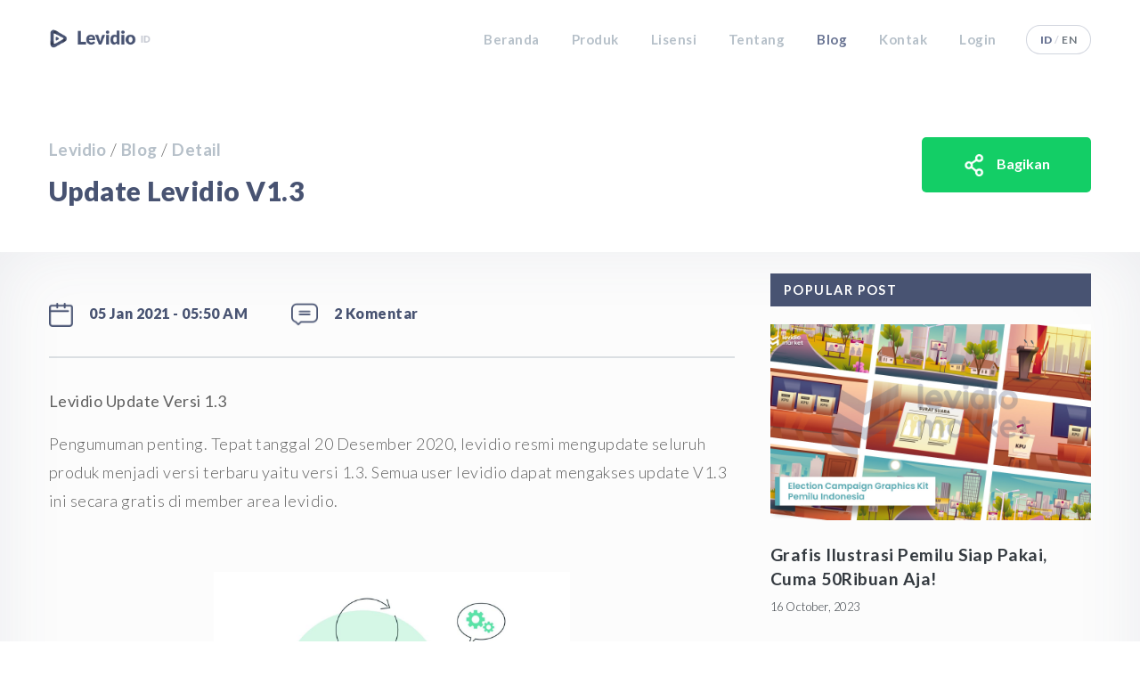

--- FILE ---
content_type: text/html; charset=UTF-8
request_url: https://levidio.id/blog/update-levidio-v13
body_size: 6230
content:
<!DOCTYPE html>
<html lang="en">
<head>
    <meta charset="UTF-8">
    <meta name="viewport" content="width=device-width, initial-scale=1.0">
    <meta http-equiv="X-UA-Compatible" content="ie=edge">
    <meta content="website" property="og:type">
        <meta content="https://levidio.id/blog/update-levidio-v13" property="og:url">
<meta content="Update Levidio V1.3" property="og:title">
<meta content="Levidio Blog" property="og:description">
<meta content="https://levidio.id/storage/blog/thumbs/update-levidio-1-3.jpg" property="og:image">
    
        <title>Blog | Update Levidio V1.3
 – Levidio</title>
    
    
    <link rel="icon" type="image/png" href="https://levidio.id/favicon-32x32.png" sizes="32x32" />
    <link rel="icon" type="image/png" href="https://levidio.id/favicon-16x16.png" sizes="16x16" />

    
    <script src="https://www.google.com/recaptcha/api.js?hl=en" async defer></script>

    
    <link rel="stylesheet" type="text/css" href="https://levidio.id/assets/css/bootstrap.min.css">
    <link rel="stylesheet" type="text/css" href="https://levidio.id/assets/css/slick.min.css">
    <link rel="stylesheet" type="text/css" href="https://levidio.id/assets/css/font-awesome.min.css">
    <link rel="stylesheet" type="text/css" href="https://levidio.id/assets/css/styles-homepage.min.css">
    <link rel="stylesheet" type="text/css" href="https://levidio.id/assets/css/styles.min.css">
    
    <link rel="stylesheet" type="text/css" href="https://levidio.id/assets/css/custom.css?v=1.0">
</head>
<body id="page--detail">

    
    <nav class="navbar navbar-expand-md fixed-top">
    <div class="container">
        <a class="navbar-brand" href="https://levidio.id">
            <img src="https://levidio.id/assets/img/logo.png" alt="">
        </a>
        <button class="navbar-toggler" type="button" data-toggle="collapse" data-target="#levidio-nav" aria-controls="levidio-nav" aria-expanded="false" aria-label="Toggle navigation">
            <img src="https://levidio.id/assets/img/menu.png" alt="">
        </button>
        <div class="collapse navbar-collapse" id="levidio-nav">
            <div class="navbar-nav ml-auto">
                <a class="nav-item nav-link " href="https://levidio.id">Beranda</a>
                <a class="nav-item nav-link " href="https://levidio.id/produk">Produk</a>
                <a class="nav-item nav-link " href="https://levidio.id/lisensi">Lisensi</a>
                <a class="nav-item nav-link " href="https://levidio.id/tentang">Tentang</a>
                <a class="nav-item nav-link active" href="https://levidio.id/blog">Blog</a>
                <a class="nav-item nav-link " href="https://levidio.id/kontak">Kontak</a>
                <a class="nav-item nav-link" href="https://id.rootpixel.net" target="_blank">Login</a>
                <div class="lang">
                    <span class="active">ID</span> / <a href="https://levidio.com" class="text-muted" target="_blank">EN</a>
                </div>
            </div>
        </div>
    </div>
</nav>
    
    
<header>
	<div class="container">
		<div class="row">
			<div class="col-md-8">
				<div class="blog__detail__header__title">
					<div class="url__grup url__grup--detail">
						<a href="https://levidio.id" target="_blank">Levidio</a> / <a href="https://levidio.id/blog" target="_blank">Blog</a> / <a href="#!">Detail</a>
					</div>
					<h4>Update Levidio V1.3</h4>
				</div>
			</div>
			<div class="col-md-4">
				<div data-toggle="modal" data-target="#modal-share">
            <button class="btn  btn--green shadow btn--share " type="" >
            <img src="https://levidio.id/assets/img/icons/share.png"> Bagikan
        </button>
        </div>
    
			</div>
		</div>
	</div>
</div>
</header>




<section id="blog__detail" class="shadow--top pt-4">
	<div class="container">
		<div class="row">
			<div class="col-lg-8">
				<div class="blog__detail__post">
					<ul>
						<li><span><img src="https://levidio.id/assets/img/icons/calendar-dark.png" alt=""> 05 Jan 2021 - 05:50 AM</span></li>
						<li><span><img src="https://levidio.id/assets/img/icons/comment-dark.png" alt=""> <span class="disqus-comment-count" data-disqus-identifier="update-levidio-v13"></span> Komentar</li>
					</ul>
				</div>

				<div class="detail__line"></div>

				<div class="blog__detail__description">
					<p><b>Levidio Update Versi 1.3&nbsp;</b></p>
					<p>Pengumuman penting. Tepat tanggal 20 Desember 2020, levidio resmi mengupdate seluruh produk menjadi versi terbaru yaitu versi 1.3. Semua user levidio dapat mengakses update V1.3 ini secara gratis di member area levidio.&nbsp;</p>
					<p>&nbsp;</p>
					<div class="text-center">
						<img src="/storage/blog/galleries/levidio-1-3.jpg" width="400">
					</div>
					<p>&nbsp;</p>
					<p><b>Mengapa levidio melakukan update ke versi 1.3?&nbsp;</b></p>
					<p><b>Update Desain</b> ,<br>Selain bertujuan untuk mengganti desain yang out-of-date di beberapa layout,&nbsp;</p>
					<p>Kami ingin memastikan bahwa lisensi penggunaan levidio aman untuk setiap user. Untuk memastikan hal itu, kami perlu melakukan pengecekan atas semua file vector, grafis, font hingga audio yang terdapat dalam setiap template produk levidio. Dengan update levidio ke versi 1.3, kami dapat pastikan bahwa lisensi seluruh aset yang digunakan pada template levidio telah aman digunakan untuk kebutuhan komersial. Hal ini tentu saja meliputi aset grafis, vector, audio hingga font yang kami gunakan pada setiap template levidio.
					</p>
					<p>Selain itu yang terpenting adalah, kami juga mengupdate banyak desain ke style yang lebih modern., sudah tidak jadul lagi, meskipun tidak termasuk dalam daftar aset pihak ketiga, tetapi karena desainya menurut kami sudah perlu diperbaiki, maka kami update hehe..&nbsp;</p>
					<br>
					<p><b>Apakah versi sebelum 1.3 tidak aman?&nbsp;</b></p>
					<p>File levidio sebelum V1.3 memiliki resiko (menurut kami) dalam penggunaan komersial. Perlu kami jelaskan, beberapa aset (sebagian kecil, tidak semua, contoh: icon ) pada levidio sebelum v1.3, ada beberapa desain yang menggunakan sumber dari pihak ketiga diluar internal tim levidio dan rootpixel.&nbsp;</p>
					<p>Saat kami membuat produk, pihak tersebut menyatakan aman dan memperbolehkan penggunaan aset mereka untuk template kami.&nbsp;</p>
					<p>Sayangnya dengan berjalannya waktu, mereka mengubah ketentuan penggunaan lisensinya, Meskipun tidak ada himbauan dari mereka dan menurut peraturan mereka boleh digunakan bahkan komersial sekalipun, &nbsp;</p>
					<p><b>tapi karena kami tidak ingin ada istilah abu-abu atau keraguan dalam lisensi </b>&nbsp;</p>
					<p>Maka seluruh file yang menurut kami berisiko kami update. Hal inilah yang memicu kami bekerja keras untuk memastikan seluruh aset yang kami sediakan aman untuk digunakan bagi seluruh user levidio. Sehingga Levidio Versi 1.3 hadir dengan update aset secara menyeluruh yang memberikan keamanan lisensi bagi setiap pengguna dan style desain yg jauh lebih modern!&nbsp;</p>
					<br>
					<p><b>Apakah saya harus update ke Levidio Versi 1.3?&nbsp;</b></p>
					<p>Jawabannya : iya. Seluruh user diharapkan segera mengunduh versi terbaru levidio 1.3 yang sudah tersedia di member area secara gratis. Hal ini tentu saja demi keamanan dan kenyamanan bersama.&nbsp;</p>
					<br>
					<p><b>Bagaimana jika sebelumnya sudah ada karya dengan levidio sebelum Versi 1.3?&nbsp;</b></p>
					<p>Jawabannya : Tidak Masalah, Karya tersebut masih bisa dipakai karena poinnya adalah karya yg terbaru yang dihasilkan dari levidio sudah harus menggunakan versi 1.3&nbsp;</p>
					<br>
					<hr>
					<p><b>FILE TERDAMPAK UPDATE&nbsp;</b></p>
					<p>Tidak semua file terdampak update, hanya sebagian kecil saja, hanya saja biar lebih mudah untuk replace file anda cukup download modulenya langsung ya!&nbsp;</p>
					<table class="table table-striped mt-3">
						<thead>
							<th>#</th>
							<th>Nama Produk</th>
							<th>Modul</th>
						</thead>
						<tbody>
							<tr>
								<td>1.</td>
								<td>Levidio Animatoon</td>
								<td>Module 7,8,9</td>
							</tr>
							<tr>
								<td>2.</td>
								<td>Levidio Ramadhan SE</td>
								<td>Module 1,3,4</td>
							</tr>
							<tr>
								<td>3.</td>
								<td>Levidio Ramadhan Vol 1</td>
								<td>Module 1,5,6,7</td>
							</tr>
							<tr>
								<td>4.</td>
								<td>Levidio Ramadhan Vol 2</td>
								<td>Module 3</td>
							</tr>
							<tr>
								<td>5.</td>
								<td>Levidio Ramadhan Vol 3</td>
								<td>Module 5</td>
							</tr>
							<tr>
								<td>6.</td>
								<td>Levidio Ramadhan Vol 4</td>
								<td>Module 1,2,4,6,7,10</td>
							</tr>
							<tr>
								<td>7.</td>
								<td>Levidio Vol 2</td>
								<td>Module 1</td>
							</tr>
							<tr>
								<td>8.</td>
								<td>Levidio Vol 3</td>
								<td>Module 1,2,5</td>
							</tr>
							<tr>
								<td>9.</td>
								<td>Levidio Vol 4</td>
								<td>Module Branding Kit, Video Explainer</td>
							</tr>
							<tr>
								<td>10.</td>
								<td>Levidio Vol 5</td>
								<td>Module 6</td>
							</tr>
							<tr>
								<td>11.</td>
								<td>Levidio Playmockup</td>
								<td>Module 10</td>
							</tr>
							<tr>
								<td>12.</td>
								<td>Levidio Thefeed</td>
								<td>Module 1,2,4,5,7,8,10</td>
							</tr>
							<tr>
								<td>13.</td>
								<td>Levidio Youtuber</td>
								<td>Module 3,4</td>
							</tr>
						</tbody>
					</table>
					<hr>
					<br>
					<p><b>Cara Download&nbsp;</b></p>
					<p>Untuk member area lama tinggal chat admin di<br>
					<a href="https://member.rootpixel.net/help" target="_blank">member.rootpixel.net/help</a> ( 08.00-22.00)<br>
					sertakan no invoice anda&nbsp;</p>
					<p>Untuk member area baru (<a href="https://member.rootpixel.net" target="_blank">member.rootpixel.net</a>)<br>
					anda cukup login dan unduh sesuai file yang tertera v1.3&nbsp;</p>
					<p>Tenang, kemudahan dalam mengunduh ,<br>Server kami saat ini lebih baik,<br>kalaupun gagal server cadangan alternativ siap sedia, tinggal chat admin ya!</p>
					<hr>
					<br>
					<p><b>Akhir kata</b>, selamat berkarya dengan levidio v 1.3, semoga levidio terus memberikan solusi terbaik untuk kebutuhan pembuatan video dan grafis anda.</p>
				</div>

			</div>
			<!-- SIDEBAR -->
			<div class="col-lg-4">
				<div class="blog--sidebar">
					
					<div class="placeholder">
						<div class="title">Popular post</div>
						<!-- HIGHLIGHT -->
						<div class="blog--category--highlight bordered mb-4">
							<a href="https://levidio.id/blog/grafis-ilustrasi-pemilu-siap-pakai-cuma-50ribuan-aja" target="_blank">
								<div class="img-placeholder">
									<img src="https://levidio.id/storage/blog/thumbs/blog-pemilu.jpeg" alt="">
								</div>
								<div class="post-title text-dark">Grafis Ilustrasi Pemilu Siap Pakai, Cuma 50Ribuan Aja!</div>
								<div class="meta">
									<!-- <span class="author">by <a href="">Ainul</a></span> -->
									<span class="date text-dark">16 October, 2023</span>
								</div>
							</a>
						</div>
						<!-- LIST -->
						<ul class="blog--category--highlight--list">
							<li>
								<a href="https://levidio.id/blog/update-stock-photo-levidio-the-feed-vol-1" target="_blank">
									<div class="media">
										<img src="https://levidio.id/storage/blog/thumbs/blog-stock-foto.jpeg" width="120" class="mr-3" alt="...">
										<div class="media-body text-dark">
											<div class="mt-0 post-title">Update Stock Photo Levidio The Feed Vol 1</div>
											<span class="date">16 October, 2023</span>
										</div>
									</div>
								</a>
							</li>
						</ul>
					</div>
					<div class="placeholder">
						<div class="title">Category</div>
						<ul class="category">
							<li><a href="https://levidio.id/blog" target="_blank">Semua</a><span class="counter">8</span></li>
														<li><a href="https://levidio.id/blog/search?category=tutorial" target="_blank">Tutorial</a><span class="counter">0</span></li>
														<li><a href="https://levidio.id/blog/search?category=freebies" target="_blank">Freebies</a><span class="counter">0</span></li>
														<li><a href="https://levidio.id/blog/search?category=news" target="_blank">News</a><span class="counter">8</span></li>
													</ul>
					</div>
				</div>
			</div>
			<!-- END SIDEBAR -->
			
		</div>
	</div>
</section>



<section id="blog__command" class="">
	<div class="container">
		<div class="row">
			<div class="col-12 col-lg-8">
				<div class="blog__command__title">
					<h5>Komentar</h5>
				</div>
				<!-- <div class="blog__command__people">
					<div class="row">
						<div class="col-md-2 col-lg-1">
							<div class="blog__command__people__image">
								<img src="https://levidio.id/assets/img/Screen Shot 2018-03-21 at 8.35.32 PM.png" alt="">
							</div>
						</div>
						<div class="col-md-10 col-lg-11">
							<div class="blog__command__people__description">
								<div class="blog__command__people__data">
									<p>Jhon Doe</p>
									<p>21 Mei 2019-03:31 AM</p>
								</div>
								<div class="blog__command__people__command">
									Lorem ipsum dolor sit amet, consectetur adipiscing elit, sed do eiusmod tempor incididunt ut labore et dolore magna aliqua. Ut enim ad minim veniam, quis nostrud exercitation ullamco laboris nisi ut aliquip ex ea commodo consequat. Duis aute irure dolor in reprehenderit in voluptate velit esse cillum dolore eu fugiat nulla pariatur.
								</div>
							</div>
						</div>
					</div>
				</div> -->
				
					<div id="disqus_thread"></div>
				
			</div>
		</div>
	</div>
</section>

    
    
    <footer>
    <div class="container">
        <div class="row">
            <div class="col-lg-7 col-md-6">
                <h5 class="title">Levidio</h5>
                Levidio adalah sebuah terobosan baru dalam pembuatan video dan grafis. Levidio memungkinkan penggunanya untuk membuat video cinematic, videoanimasi, video promosi, video untuk media sosial dan masih banyak lagi dengan cepat dan mudah hanya dengan powerpoint saja. <br><br>
        
                Masukkan email anda untuk mendapatkan notifikasi terbaru dari kami.<br>
                <form action="https://levidio.id/subscribe" method="post" class="subscribe--form" id="subscribe--form">
                    <input type="hidden" name="_token" value="EWwPa1W6e6QNZv3FPbwtrzrB9mIwA99jpwvrxx9o">                    <input name="_action" type="hidden" value="subscribe">
                    <input name="_referer" type="hidden" value="extern">
                    <input name="_nonce" type="hidden" value="a2d0103282">
                    <input name="formid" type="hidden" value="7">
                    <div class="row">
                        <div class="col-12 col-md-6">
                            <div class="form-group">
                                <input type="email" name="email" class="form-control" placeholder="Masukkan email anda..." spellcheck="false" required>
                            </div>
                        </div>
                        <div class="col-12 col-md-3">
                            <div id="footer--recaptcha">
                                <div class="g-recaptcha" data-sitekey="6LdDCa4UAAAAAAXCY53YFpEzQrFiu78pgDGvoMP6" data-theme="light" data-size="normal" id="recaptcha-element"></div>
                            </div>
                        </div>
                        <div class="col-12 col-lg-3 col-md-3 pt-4 pt-md-0 pl-md-3">
                            <button type="submit" class="btn btn-block btn--light darken">Berlangganan</button>
                        </div>
                    </div>
                </form>

                <div class="social--media">
                    <p class="m-0 color--light mr-2">Ikuti kami di </p>
                    <a href="https://instagram.com/rootpixel" target="_blank" class="mr-3"><img class="social--media--icon" src="https://levidio.id/assets/img/ig.png" alt=""> rootpixel</a>
                    <a href="https://facebook.com/rootpixel" target="_blank"><img class="social--media--icon" src="https://levidio.id/assets/img/fb.png" alt=""> Rootpixel</a>
                </div>
            </div>
            <div class="col-lg-4 col-md-5 offset-md-1">
                <div class="divider--lg d-sm-block d-md-none"></div>
                <div class="row">
                    <div class="col-md-4 col-sm-3 col-4">
                        <h5 class="title">Blog</h5>
                    </div>
                    <div class="col-md-8 col-sm-9 col-8 text-right">
                        <a href="https://levidio.id/blog" class="self link float-right">
                            Lihat semua post
                        </a>
                    </div>
                </div>
                                <a href="https://levidio.id/blog/grafis-ilustrasi-pemilu-siap-pakai-cuma-50ribuan-aja">
                    <div class="row footer--post">
                        <div class="col-lg-3 col-md-4 col-sm-2 col-4">
                            <img src="https://levidio.id/storage/blog/thumbs/blog-pemilu.jpeg" alt="" class="footer--post--thumb">
                        </div>
                        <div class="col-lg-9 col-md-8 col-sm-10 col-8 my-auto">
                            <div class="footer--post--title">Grafis Ilustrasi Pemilu Siap Pa...</div>
                            <div class="footer--post--info">16 Oct 2023 <span class="mx-2">-</span> <span class="disqus-comment-count" data-disqus-identifier="grafis-ilustrasi-pemilu-siap-pakai-cuma-50ribuan-aja"></span> Komentar</div>
                        </div>
                    </div>
                </a>
                                <a href="https://levidio.id/blog/update-stock-photo-levidio-the-feed-vol-1">
                    <div class="row footer--post">
                        <div class="col-lg-3 col-md-4 col-sm-2 col-4">
                            <img src="https://levidio.id/storage/blog/thumbs/blog-stock-foto.jpeg" alt="" class="footer--post--thumb">
                        </div>
                        <div class="col-lg-9 col-md-8 col-sm-10 col-8 my-auto">
                            <div class="footer--post--title">Update Stock Photo Levidio The ...</div>
                            <div class="footer--post--info">16 Oct 2023 <span class="mx-2">-</span> <span class="disqus-comment-count" data-disqus-identifier="update-stock-photo-levidio-the-feed-vol-1"></span> Komentar</div>
                        </div>
                    </div>
                </a>
                                <a href="https://levidio.id/blog/dari-levidio-untuk-umkm-indonesia">
                    <div class="row footer--post">
                        <div class="col-lg-3 col-md-4 col-sm-2 col-4">
                            <img src="https://levidio.id/storage/blog/thumbs/blog-umkm.jpg" alt="" class="footer--post--thumb">
                        </div>
                        <div class="col-lg-9 col-md-8 col-sm-10 col-8 my-auto">
                            <div class="footer--post--title">Dari Levidio, Untuk UMKM Indone...</div>
                            <div class="footer--post--info">25 Aug 2021 <span class="mx-2">-</span> <span class="disqus-comment-count" data-disqus-identifier="dari-levidio-untuk-umkm-indonesia"></span> Komentar</div>
                        </div>
                    </div>
                </a>
                            </div>
        </div>
        <div class="line"></div>
        <div class="row copyright">
            <div class="col-sm-6 text-center text-sm-left">
                Copyright 2021 Levidio - All Rights Reserved. Powered by <a href="https://www.rootpixel.net" target="_blank" class="link">Rootpixel</a>
            </div>
            <div class="col-sm-6 text-center text-sm-right">
                <a href="https://levidio.id/terms" target="_blank" class="color--white mr-3">Syarat & Ketentuan</a>
                <a href="https://member.rootpixel.net/help" target="_blank" class="color--white">Bantuan</a>
            </div>
        </div>
    </div>
</footer>
    
    <div class="modal fade" id="modal-share" tabindex="-1" role="dialog" aria-labelledby="modal-shareLabel" aria-hidden="true">
    <div class="modal-dialog modal-dialog-centered " role="document">
        <div class="modal-content">
            <div class="modal-body">
                <div class="row gutter--xs">
	<div class="col-6">
		<a href="https://www.facebook.com/sharer.php?u=https://levidio.id/blog/update-levidio-v13" target="_blank">
			<div class="share" data-toggle="tooltip" title="Share to Facebook">
				<img class="share--icon" src="https://levidio.id/assets/img/icons/fb.svg" alt="">
				<div class="color--midnight semibold">Facebook</div>
			</div>
		</a>
	</div>
	<div class="col-6">
		<a href="https://twitter.com/share?url=https://levidio.id/blog/update-levidio-v13&amp;text=Update Levidio V1.3 - Levidio Blog. Baca selengkapnya di" target="_blank">
			<div class="share" data-toggle="tooltip" title="Share to Twitter">
				<img class="share--icon" src="https://levidio.id/assets/img/icons/tw.svg" alt="">
				<div class="color--midnight semibold">Twitter</div>
			</div>
		</a>
	</div>
</div>
            </div>
        </div>
    </div>
</div>
    
    <script type="text/javascript" src="https://levidio.id/assets/js/jquery-3.1.0.min.js"></script>
    <script type="text/javascript" src="https://levidio.id/assets/js/bootstrap.bundle.js"></script>
    <script type="text/javascript" src="https://levidio.id/assets/js/levidio.js"></script>
    <script type="text/javascript" src="https://levidio.id/assets/js/slick.min.js"></script>
    <script src="https://cdn.jsdelivr.net/npm/sweetalert2@9"></script>
    <script id="dsq-count-scr" src="//levidio-id.disqus.com/count.js" async></script>
    <!--Start of Tawk.to Script-->
    <script type="text/javascript">
    var Tawk_API=Tawk_API||{}, Tawk_LoadStart=new Date();
    (function(){
    var s1=document.createElement("script"),s0=document.getElementsByTagName("script")[0];
    s1.async=true;
    s1.src='https://embed.tawk.to/5d1c29a222d70e36c2a3de72/default';
    s1.charset='UTF-8';
    s1.setAttribute('crossorigin','*');
    s0.parentNode.insertBefore(s1,s0);
    })();

    $("#subscribe--form").submit(function(event) {

        var recaptcha = $("#g-recaptcha-response").val();
        if (recaptcha === "") {
            event.preventDefault();
            Swal.fire({
              icon: 'warning',
              title: 'Whoops!',
              text: 'Please check the captcha.',
              width: '22rem',
              padding: '1.5rem',
            })
       }
    });
    </script>
    <!--End of Tawk.to Script-->
    
    <script src="https://ajax.googleapis.com/ajax/libs/jquery/1.11.1/jquery.min.js"></script>
<script>
	var disqus_config = function() {
		this.page.url = "https://levidio.id/blog/update-levidio-v13";
		this.page.identifier = "update-levidio-v13"; // Replace PAGE_IDENTIFIER with your page's unique identifier variable
	};
	(function() { // DON'T EDIT BELOW THIS LINE
		var d = document,
		s = d.createElement('script');
		s.src = 'https://levidio-id.disqus.com/embed.js';
		s.setAttribute('data-timestamp', +new Date());
		(d.head || d.body).appendChild(s);
	})();
</script>
<noscript>Please enable JavaScript to view the <a href="https://disqus.com/?ref_noscript" target="_blank">comments powered by Disqus.</a></noscript>
</body>
</html>

--- FILE ---
content_type: text/html; charset=utf-8
request_url: https://www.google.com/recaptcha/api2/anchor?ar=1&k=6LdDCa4UAAAAAAXCY53YFpEzQrFiu78pgDGvoMP6&co=aHR0cHM6Ly9sZXZpZGlvLmlkOjQ0Mw..&hl=en&v=N67nZn4AqZkNcbeMu4prBgzg&theme=light&size=normal&anchor-ms=20000&execute-ms=30000&cb=odfm213qyr3u
body_size: 49465
content:
<!DOCTYPE HTML><html dir="ltr" lang="en"><head><meta http-equiv="Content-Type" content="text/html; charset=UTF-8">
<meta http-equiv="X-UA-Compatible" content="IE=edge">
<title>reCAPTCHA</title>
<style type="text/css">
/* cyrillic-ext */
@font-face {
  font-family: 'Roboto';
  font-style: normal;
  font-weight: 400;
  font-stretch: 100%;
  src: url(//fonts.gstatic.com/s/roboto/v48/KFO7CnqEu92Fr1ME7kSn66aGLdTylUAMa3GUBHMdazTgWw.woff2) format('woff2');
  unicode-range: U+0460-052F, U+1C80-1C8A, U+20B4, U+2DE0-2DFF, U+A640-A69F, U+FE2E-FE2F;
}
/* cyrillic */
@font-face {
  font-family: 'Roboto';
  font-style: normal;
  font-weight: 400;
  font-stretch: 100%;
  src: url(//fonts.gstatic.com/s/roboto/v48/KFO7CnqEu92Fr1ME7kSn66aGLdTylUAMa3iUBHMdazTgWw.woff2) format('woff2');
  unicode-range: U+0301, U+0400-045F, U+0490-0491, U+04B0-04B1, U+2116;
}
/* greek-ext */
@font-face {
  font-family: 'Roboto';
  font-style: normal;
  font-weight: 400;
  font-stretch: 100%;
  src: url(//fonts.gstatic.com/s/roboto/v48/KFO7CnqEu92Fr1ME7kSn66aGLdTylUAMa3CUBHMdazTgWw.woff2) format('woff2');
  unicode-range: U+1F00-1FFF;
}
/* greek */
@font-face {
  font-family: 'Roboto';
  font-style: normal;
  font-weight: 400;
  font-stretch: 100%;
  src: url(//fonts.gstatic.com/s/roboto/v48/KFO7CnqEu92Fr1ME7kSn66aGLdTylUAMa3-UBHMdazTgWw.woff2) format('woff2');
  unicode-range: U+0370-0377, U+037A-037F, U+0384-038A, U+038C, U+038E-03A1, U+03A3-03FF;
}
/* math */
@font-face {
  font-family: 'Roboto';
  font-style: normal;
  font-weight: 400;
  font-stretch: 100%;
  src: url(//fonts.gstatic.com/s/roboto/v48/KFO7CnqEu92Fr1ME7kSn66aGLdTylUAMawCUBHMdazTgWw.woff2) format('woff2');
  unicode-range: U+0302-0303, U+0305, U+0307-0308, U+0310, U+0312, U+0315, U+031A, U+0326-0327, U+032C, U+032F-0330, U+0332-0333, U+0338, U+033A, U+0346, U+034D, U+0391-03A1, U+03A3-03A9, U+03B1-03C9, U+03D1, U+03D5-03D6, U+03F0-03F1, U+03F4-03F5, U+2016-2017, U+2034-2038, U+203C, U+2040, U+2043, U+2047, U+2050, U+2057, U+205F, U+2070-2071, U+2074-208E, U+2090-209C, U+20D0-20DC, U+20E1, U+20E5-20EF, U+2100-2112, U+2114-2115, U+2117-2121, U+2123-214F, U+2190, U+2192, U+2194-21AE, U+21B0-21E5, U+21F1-21F2, U+21F4-2211, U+2213-2214, U+2216-22FF, U+2308-230B, U+2310, U+2319, U+231C-2321, U+2336-237A, U+237C, U+2395, U+239B-23B7, U+23D0, U+23DC-23E1, U+2474-2475, U+25AF, U+25B3, U+25B7, U+25BD, U+25C1, U+25CA, U+25CC, U+25FB, U+266D-266F, U+27C0-27FF, U+2900-2AFF, U+2B0E-2B11, U+2B30-2B4C, U+2BFE, U+3030, U+FF5B, U+FF5D, U+1D400-1D7FF, U+1EE00-1EEFF;
}
/* symbols */
@font-face {
  font-family: 'Roboto';
  font-style: normal;
  font-weight: 400;
  font-stretch: 100%;
  src: url(//fonts.gstatic.com/s/roboto/v48/KFO7CnqEu92Fr1ME7kSn66aGLdTylUAMaxKUBHMdazTgWw.woff2) format('woff2');
  unicode-range: U+0001-000C, U+000E-001F, U+007F-009F, U+20DD-20E0, U+20E2-20E4, U+2150-218F, U+2190, U+2192, U+2194-2199, U+21AF, U+21E6-21F0, U+21F3, U+2218-2219, U+2299, U+22C4-22C6, U+2300-243F, U+2440-244A, U+2460-24FF, U+25A0-27BF, U+2800-28FF, U+2921-2922, U+2981, U+29BF, U+29EB, U+2B00-2BFF, U+4DC0-4DFF, U+FFF9-FFFB, U+10140-1018E, U+10190-1019C, U+101A0, U+101D0-101FD, U+102E0-102FB, U+10E60-10E7E, U+1D2C0-1D2D3, U+1D2E0-1D37F, U+1F000-1F0FF, U+1F100-1F1AD, U+1F1E6-1F1FF, U+1F30D-1F30F, U+1F315, U+1F31C, U+1F31E, U+1F320-1F32C, U+1F336, U+1F378, U+1F37D, U+1F382, U+1F393-1F39F, U+1F3A7-1F3A8, U+1F3AC-1F3AF, U+1F3C2, U+1F3C4-1F3C6, U+1F3CA-1F3CE, U+1F3D4-1F3E0, U+1F3ED, U+1F3F1-1F3F3, U+1F3F5-1F3F7, U+1F408, U+1F415, U+1F41F, U+1F426, U+1F43F, U+1F441-1F442, U+1F444, U+1F446-1F449, U+1F44C-1F44E, U+1F453, U+1F46A, U+1F47D, U+1F4A3, U+1F4B0, U+1F4B3, U+1F4B9, U+1F4BB, U+1F4BF, U+1F4C8-1F4CB, U+1F4D6, U+1F4DA, U+1F4DF, U+1F4E3-1F4E6, U+1F4EA-1F4ED, U+1F4F7, U+1F4F9-1F4FB, U+1F4FD-1F4FE, U+1F503, U+1F507-1F50B, U+1F50D, U+1F512-1F513, U+1F53E-1F54A, U+1F54F-1F5FA, U+1F610, U+1F650-1F67F, U+1F687, U+1F68D, U+1F691, U+1F694, U+1F698, U+1F6AD, U+1F6B2, U+1F6B9-1F6BA, U+1F6BC, U+1F6C6-1F6CF, U+1F6D3-1F6D7, U+1F6E0-1F6EA, U+1F6F0-1F6F3, U+1F6F7-1F6FC, U+1F700-1F7FF, U+1F800-1F80B, U+1F810-1F847, U+1F850-1F859, U+1F860-1F887, U+1F890-1F8AD, U+1F8B0-1F8BB, U+1F8C0-1F8C1, U+1F900-1F90B, U+1F93B, U+1F946, U+1F984, U+1F996, U+1F9E9, U+1FA00-1FA6F, U+1FA70-1FA7C, U+1FA80-1FA89, U+1FA8F-1FAC6, U+1FACE-1FADC, U+1FADF-1FAE9, U+1FAF0-1FAF8, U+1FB00-1FBFF;
}
/* vietnamese */
@font-face {
  font-family: 'Roboto';
  font-style: normal;
  font-weight: 400;
  font-stretch: 100%;
  src: url(//fonts.gstatic.com/s/roboto/v48/KFO7CnqEu92Fr1ME7kSn66aGLdTylUAMa3OUBHMdazTgWw.woff2) format('woff2');
  unicode-range: U+0102-0103, U+0110-0111, U+0128-0129, U+0168-0169, U+01A0-01A1, U+01AF-01B0, U+0300-0301, U+0303-0304, U+0308-0309, U+0323, U+0329, U+1EA0-1EF9, U+20AB;
}
/* latin-ext */
@font-face {
  font-family: 'Roboto';
  font-style: normal;
  font-weight: 400;
  font-stretch: 100%;
  src: url(//fonts.gstatic.com/s/roboto/v48/KFO7CnqEu92Fr1ME7kSn66aGLdTylUAMa3KUBHMdazTgWw.woff2) format('woff2');
  unicode-range: U+0100-02BA, U+02BD-02C5, U+02C7-02CC, U+02CE-02D7, U+02DD-02FF, U+0304, U+0308, U+0329, U+1D00-1DBF, U+1E00-1E9F, U+1EF2-1EFF, U+2020, U+20A0-20AB, U+20AD-20C0, U+2113, U+2C60-2C7F, U+A720-A7FF;
}
/* latin */
@font-face {
  font-family: 'Roboto';
  font-style: normal;
  font-weight: 400;
  font-stretch: 100%;
  src: url(//fonts.gstatic.com/s/roboto/v48/KFO7CnqEu92Fr1ME7kSn66aGLdTylUAMa3yUBHMdazQ.woff2) format('woff2');
  unicode-range: U+0000-00FF, U+0131, U+0152-0153, U+02BB-02BC, U+02C6, U+02DA, U+02DC, U+0304, U+0308, U+0329, U+2000-206F, U+20AC, U+2122, U+2191, U+2193, U+2212, U+2215, U+FEFF, U+FFFD;
}
/* cyrillic-ext */
@font-face {
  font-family: 'Roboto';
  font-style: normal;
  font-weight: 500;
  font-stretch: 100%;
  src: url(//fonts.gstatic.com/s/roboto/v48/KFO7CnqEu92Fr1ME7kSn66aGLdTylUAMa3GUBHMdazTgWw.woff2) format('woff2');
  unicode-range: U+0460-052F, U+1C80-1C8A, U+20B4, U+2DE0-2DFF, U+A640-A69F, U+FE2E-FE2F;
}
/* cyrillic */
@font-face {
  font-family: 'Roboto';
  font-style: normal;
  font-weight: 500;
  font-stretch: 100%;
  src: url(//fonts.gstatic.com/s/roboto/v48/KFO7CnqEu92Fr1ME7kSn66aGLdTylUAMa3iUBHMdazTgWw.woff2) format('woff2');
  unicode-range: U+0301, U+0400-045F, U+0490-0491, U+04B0-04B1, U+2116;
}
/* greek-ext */
@font-face {
  font-family: 'Roboto';
  font-style: normal;
  font-weight: 500;
  font-stretch: 100%;
  src: url(//fonts.gstatic.com/s/roboto/v48/KFO7CnqEu92Fr1ME7kSn66aGLdTylUAMa3CUBHMdazTgWw.woff2) format('woff2');
  unicode-range: U+1F00-1FFF;
}
/* greek */
@font-face {
  font-family: 'Roboto';
  font-style: normal;
  font-weight: 500;
  font-stretch: 100%;
  src: url(//fonts.gstatic.com/s/roboto/v48/KFO7CnqEu92Fr1ME7kSn66aGLdTylUAMa3-UBHMdazTgWw.woff2) format('woff2');
  unicode-range: U+0370-0377, U+037A-037F, U+0384-038A, U+038C, U+038E-03A1, U+03A3-03FF;
}
/* math */
@font-face {
  font-family: 'Roboto';
  font-style: normal;
  font-weight: 500;
  font-stretch: 100%;
  src: url(//fonts.gstatic.com/s/roboto/v48/KFO7CnqEu92Fr1ME7kSn66aGLdTylUAMawCUBHMdazTgWw.woff2) format('woff2');
  unicode-range: U+0302-0303, U+0305, U+0307-0308, U+0310, U+0312, U+0315, U+031A, U+0326-0327, U+032C, U+032F-0330, U+0332-0333, U+0338, U+033A, U+0346, U+034D, U+0391-03A1, U+03A3-03A9, U+03B1-03C9, U+03D1, U+03D5-03D6, U+03F0-03F1, U+03F4-03F5, U+2016-2017, U+2034-2038, U+203C, U+2040, U+2043, U+2047, U+2050, U+2057, U+205F, U+2070-2071, U+2074-208E, U+2090-209C, U+20D0-20DC, U+20E1, U+20E5-20EF, U+2100-2112, U+2114-2115, U+2117-2121, U+2123-214F, U+2190, U+2192, U+2194-21AE, U+21B0-21E5, U+21F1-21F2, U+21F4-2211, U+2213-2214, U+2216-22FF, U+2308-230B, U+2310, U+2319, U+231C-2321, U+2336-237A, U+237C, U+2395, U+239B-23B7, U+23D0, U+23DC-23E1, U+2474-2475, U+25AF, U+25B3, U+25B7, U+25BD, U+25C1, U+25CA, U+25CC, U+25FB, U+266D-266F, U+27C0-27FF, U+2900-2AFF, U+2B0E-2B11, U+2B30-2B4C, U+2BFE, U+3030, U+FF5B, U+FF5D, U+1D400-1D7FF, U+1EE00-1EEFF;
}
/* symbols */
@font-face {
  font-family: 'Roboto';
  font-style: normal;
  font-weight: 500;
  font-stretch: 100%;
  src: url(//fonts.gstatic.com/s/roboto/v48/KFO7CnqEu92Fr1ME7kSn66aGLdTylUAMaxKUBHMdazTgWw.woff2) format('woff2');
  unicode-range: U+0001-000C, U+000E-001F, U+007F-009F, U+20DD-20E0, U+20E2-20E4, U+2150-218F, U+2190, U+2192, U+2194-2199, U+21AF, U+21E6-21F0, U+21F3, U+2218-2219, U+2299, U+22C4-22C6, U+2300-243F, U+2440-244A, U+2460-24FF, U+25A0-27BF, U+2800-28FF, U+2921-2922, U+2981, U+29BF, U+29EB, U+2B00-2BFF, U+4DC0-4DFF, U+FFF9-FFFB, U+10140-1018E, U+10190-1019C, U+101A0, U+101D0-101FD, U+102E0-102FB, U+10E60-10E7E, U+1D2C0-1D2D3, U+1D2E0-1D37F, U+1F000-1F0FF, U+1F100-1F1AD, U+1F1E6-1F1FF, U+1F30D-1F30F, U+1F315, U+1F31C, U+1F31E, U+1F320-1F32C, U+1F336, U+1F378, U+1F37D, U+1F382, U+1F393-1F39F, U+1F3A7-1F3A8, U+1F3AC-1F3AF, U+1F3C2, U+1F3C4-1F3C6, U+1F3CA-1F3CE, U+1F3D4-1F3E0, U+1F3ED, U+1F3F1-1F3F3, U+1F3F5-1F3F7, U+1F408, U+1F415, U+1F41F, U+1F426, U+1F43F, U+1F441-1F442, U+1F444, U+1F446-1F449, U+1F44C-1F44E, U+1F453, U+1F46A, U+1F47D, U+1F4A3, U+1F4B0, U+1F4B3, U+1F4B9, U+1F4BB, U+1F4BF, U+1F4C8-1F4CB, U+1F4D6, U+1F4DA, U+1F4DF, U+1F4E3-1F4E6, U+1F4EA-1F4ED, U+1F4F7, U+1F4F9-1F4FB, U+1F4FD-1F4FE, U+1F503, U+1F507-1F50B, U+1F50D, U+1F512-1F513, U+1F53E-1F54A, U+1F54F-1F5FA, U+1F610, U+1F650-1F67F, U+1F687, U+1F68D, U+1F691, U+1F694, U+1F698, U+1F6AD, U+1F6B2, U+1F6B9-1F6BA, U+1F6BC, U+1F6C6-1F6CF, U+1F6D3-1F6D7, U+1F6E0-1F6EA, U+1F6F0-1F6F3, U+1F6F7-1F6FC, U+1F700-1F7FF, U+1F800-1F80B, U+1F810-1F847, U+1F850-1F859, U+1F860-1F887, U+1F890-1F8AD, U+1F8B0-1F8BB, U+1F8C0-1F8C1, U+1F900-1F90B, U+1F93B, U+1F946, U+1F984, U+1F996, U+1F9E9, U+1FA00-1FA6F, U+1FA70-1FA7C, U+1FA80-1FA89, U+1FA8F-1FAC6, U+1FACE-1FADC, U+1FADF-1FAE9, U+1FAF0-1FAF8, U+1FB00-1FBFF;
}
/* vietnamese */
@font-face {
  font-family: 'Roboto';
  font-style: normal;
  font-weight: 500;
  font-stretch: 100%;
  src: url(//fonts.gstatic.com/s/roboto/v48/KFO7CnqEu92Fr1ME7kSn66aGLdTylUAMa3OUBHMdazTgWw.woff2) format('woff2');
  unicode-range: U+0102-0103, U+0110-0111, U+0128-0129, U+0168-0169, U+01A0-01A1, U+01AF-01B0, U+0300-0301, U+0303-0304, U+0308-0309, U+0323, U+0329, U+1EA0-1EF9, U+20AB;
}
/* latin-ext */
@font-face {
  font-family: 'Roboto';
  font-style: normal;
  font-weight: 500;
  font-stretch: 100%;
  src: url(//fonts.gstatic.com/s/roboto/v48/KFO7CnqEu92Fr1ME7kSn66aGLdTylUAMa3KUBHMdazTgWw.woff2) format('woff2');
  unicode-range: U+0100-02BA, U+02BD-02C5, U+02C7-02CC, U+02CE-02D7, U+02DD-02FF, U+0304, U+0308, U+0329, U+1D00-1DBF, U+1E00-1E9F, U+1EF2-1EFF, U+2020, U+20A0-20AB, U+20AD-20C0, U+2113, U+2C60-2C7F, U+A720-A7FF;
}
/* latin */
@font-face {
  font-family: 'Roboto';
  font-style: normal;
  font-weight: 500;
  font-stretch: 100%;
  src: url(//fonts.gstatic.com/s/roboto/v48/KFO7CnqEu92Fr1ME7kSn66aGLdTylUAMa3yUBHMdazQ.woff2) format('woff2');
  unicode-range: U+0000-00FF, U+0131, U+0152-0153, U+02BB-02BC, U+02C6, U+02DA, U+02DC, U+0304, U+0308, U+0329, U+2000-206F, U+20AC, U+2122, U+2191, U+2193, U+2212, U+2215, U+FEFF, U+FFFD;
}
/* cyrillic-ext */
@font-face {
  font-family: 'Roboto';
  font-style: normal;
  font-weight: 900;
  font-stretch: 100%;
  src: url(//fonts.gstatic.com/s/roboto/v48/KFO7CnqEu92Fr1ME7kSn66aGLdTylUAMa3GUBHMdazTgWw.woff2) format('woff2');
  unicode-range: U+0460-052F, U+1C80-1C8A, U+20B4, U+2DE0-2DFF, U+A640-A69F, U+FE2E-FE2F;
}
/* cyrillic */
@font-face {
  font-family: 'Roboto';
  font-style: normal;
  font-weight: 900;
  font-stretch: 100%;
  src: url(//fonts.gstatic.com/s/roboto/v48/KFO7CnqEu92Fr1ME7kSn66aGLdTylUAMa3iUBHMdazTgWw.woff2) format('woff2');
  unicode-range: U+0301, U+0400-045F, U+0490-0491, U+04B0-04B1, U+2116;
}
/* greek-ext */
@font-face {
  font-family: 'Roboto';
  font-style: normal;
  font-weight: 900;
  font-stretch: 100%;
  src: url(//fonts.gstatic.com/s/roboto/v48/KFO7CnqEu92Fr1ME7kSn66aGLdTylUAMa3CUBHMdazTgWw.woff2) format('woff2');
  unicode-range: U+1F00-1FFF;
}
/* greek */
@font-face {
  font-family: 'Roboto';
  font-style: normal;
  font-weight: 900;
  font-stretch: 100%;
  src: url(//fonts.gstatic.com/s/roboto/v48/KFO7CnqEu92Fr1ME7kSn66aGLdTylUAMa3-UBHMdazTgWw.woff2) format('woff2');
  unicode-range: U+0370-0377, U+037A-037F, U+0384-038A, U+038C, U+038E-03A1, U+03A3-03FF;
}
/* math */
@font-face {
  font-family: 'Roboto';
  font-style: normal;
  font-weight: 900;
  font-stretch: 100%;
  src: url(//fonts.gstatic.com/s/roboto/v48/KFO7CnqEu92Fr1ME7kSn66aGLdTylUAMawCUBHMdazTgWw.woff2) format('woff2');
  unicode-range: U+0302-0303, U+0305, U+0307-0308, U+0310, U+0312, U+0315, U+031A, U+0326-0327, U+032C, U+032F-0330, U+0332-0333, U+0338, U+033A, U+0346, U+034D, U+0391-03A1, U+03A3-03A9, U+03B1-03C9, U+03D1, U+03D5-03D6, U+03F0-03F1, U+03F4-03F5, U+2016-2017, U+2034-2038, U+203C, U+2040, U+2043, U+2047, U+2050, U+2057, U+205F, U+2070-2071, U+2074-208E, U+2090-209C, U+20D0-20DC, U+20E1, U+20E5-20EF, U+2100-2112, U+2114-2115, U+2117-2121, U+2123-214F, U+2190, U+2192, U+2194-21AE, U+21B0-21E5, U+21F1-21F2, U+21F4-2211, U+2213-2214, U+2216-22FF, U+2308-230B, U+2310, U+2319, U+231C-2321, U+2336-237A, U+237C, U+2395, U+239B-23B7, U+23D0, U+23DC-23E1, U+2474-2475, U+25AF, U+25B3, U+25B7, U+25BD, U+25C1, U+25CA, U+25CC, U+25FB, U+266D-266F, U+27C0-27FF, U+2900-2AFF, U+2B0E-2B11, U+2B30-2B4C, U+2BFE, U+3030, U+FF5B, U+FF5D, U+1D400-1D7FF, U+1EE00-1EEFF;
}
/* symbols */
@font-face {
  font-family: 'Roboto';
  font-style: normal;
  font-weight: 900;
  font-stretch: 100%;
  src: url(//fonts.gstatic.com/s/roboto/v48/KFO7CnqEu92Fr1ME7kSn66aGLdTylUAMaxKUBHMdazTgWw.woff2) format('woff2');
  unicode-range: U+0001-000C, U+000E-001F, U+007F-009F, U+20DD-20E0, U+20E2-20E4, U+2150-218F, U+2190, U+2192, U+2194-2199, U+21AF, U+21E6-21F0, U+21F3, U+2218-2219, U+2299, U+22C4-22C6, U+2300-243F, U+2440-244A, U+2460-24FF, U+25A0-27BF, U+2800-28FF, U+2921-2922, U+2981, U+29BF, U+29EB, U+2B00-2BFF, U+4DC0-4DFF, U+FFF9-FFFB, U+10140-1018E, U+10190-1019C, U+101A0, U+101D0-101FD, U+102E0-102FB, U+10E60-10E7E, U+1D2C0-1D2D3, U+1D2E0-1D37F, U+1F000-1F0FF, U+1F100-1F1AD, U+1F1E6-1F1FF, U+1F30D-1F30F, U+1F315, U+1F31C, U+1F31E, U+1F320-1F32C, U+1F336, U+1F378, U+1F37D, U+1F382, U+1F393-1F39F, U+1F3A7-1F3A8, U+1F3AC-1F3AF, U+1F3C2, U+1F3C4-1F3C6, U+1F3CA-1F3CE, U+1F3D4-1F3E0, U+1F3ED, U+1F3F1-1F3F3, U+1F3F5-1F3F7, U+1F408, U+1F415, U+1F41F, U+1F426, U+1F43F, U+1F441-1F442, U+1F444, U+1F446-1F449, U+1F44C-1F44E, U+1F453, U+1F46A, U+1F47D, U+1F4A3, U+1F4B0, U+1F4B3, U+1F4B9, U+1F4BB, U+1F4BF, U+1F4C8-1F4CB, U+1F4D6, U+1F4DA, U+1F4DF, U+1F4E3-1F4E6, U+1F4EA-1F4ED, U+1F4F7, U+1F4F9-1F4FB, U+1F4FD-1F4FE, U+1F503, U+1F507-1F50B, U+1F50D, U+1F512-1F513, U+1F53E-1F54A, U+1F54F-1F5FA, U+1F610, U+1F650-1F67F, U+1F687, U+1F68D, U+1F691, U+1F694, U+1F698, U+1F6AD, U+1F6B2, U+1F6B9-1F6BA, U+1F6BC, U+1F6C6-1F6CF, U+1F6D3-1F6D7, U+1F6E0-1F6EA, U+1F6F0-1F6F3, U+1F6F7-1F6FC, U+1F700-1F7FF, U+1F800-1F80B, U+1F810-1F847, U+1F850-1F859, U+1F860-1F887, U+1F890-1F8AD, U+1F8B0-1F8BB, U+1F8C0-1F8C1, U+1F900-1F90B, U+1F93B, U+1F946, U+1F984, U+1F996, U+1F9E9, U+1FA00-1FA6F, U+1FA70-1FA7C, U+1FA80-1FA89, U+1FA8F-1FAC6, U+1FACE-1FADC, U+1FADF-1FAE9, U+1FAF0-1FAF8, U+1FB00-1FBFF;
}
/* vietnamese */
@font-face {
  font-family: 'Roboto';
  font-style: normal;
  font-weight: 900;
  font-stretch: 100%;
  src: url(//fonts.gstatic.com/s/roboto/v48/KFO7CnqEu92Fr1ME7kSn66aGLdTylUAMa3OUBHMdazTgWw.woff2) format('woff2');
  unicode-range: U+0102-0103, U+0110-0111, U+0128-0129, U+0168-0169, U+01A0-01A1, U+01AF-01B0, U+0300-0301, U+0303-0304, U+0308-0309, U+0323, U+0329, U+1EA0-1EF9, U+20AB;
}
/* latin-ext */
@font-face {
  font-family: 'Roboto';
  font-style: normal;
  font-weight: 900;
  font-stretch: 100%;
  src: url(//fonts.gstatic.com/s/roboto/v48/KFO7CnqEu92Fr1ME7kSn66aGLdTylUAMa3KUBHMdazTgWw.woff2) format('woff2');
  unicode-range: U+0100-02BA, U+02BD-02C5, U+02C7-02CC, U+02CE-02D7, U+02DD-02FF, U+0304, U+0308, U+0329, U+1D00-1DBF, U+1E00-1E9F, U+1EF2-1EFF, U+2020, U+20A0-20AB, U+20AD-20C0, U+2113, U+2C60-2C7F, U+A720-A7FF;
}
/* latin */
@font-face {
  font-family: 'Roboto';
  font-style: normal;
  font-weight: 900;
  font-stretch: 100%;
  src: url(//fonts.gstatic.com/s/roboto/v48/KFO7CnqEu92Fr1ME7kSn66aGLdTylUAMa3yUBHMdazQ.woff2) format('woff2');
  unicode-range: U+0000-00FF, U+0131, U+0152-0153, U+02BB-02BC, U+02C6, U+02DA, U+02DC, U+0304, U+0308, U+0329, U+2000-206F, U+20AC, U+2122, U+2191, U+2193, U+2212, U+2215, U+FEFF, U+FFFD;
}

</style>
<link rel="stylesheet" type="text/css" href="https://www.gstatic.com/recaptcha/releases/N67nZn4AqZkNcbeMu4prBgzg/styles__ltr.css">
<script nonce="i6U3kLD9JMRSf8Vw6JEJ2w" type="text/javascript">window['__recaptcha_api'] = 'https://www.google.com/recaptcha/api2/';</script>
<script type="text/javascript" src="https://www.gstatic.com/recaptcha/releases/N67nZn4AqZkNcbeMu4prBgzg/recaptcha__en.js" nonce="i6U3kLD9JMRSf8Vw6JEJ2w">
      
    </script></head>
<body><div id="rc-anchor-alert" class="rc-anchor-alert"></div>
<input type="hidden" id="recaptcha-token" value="[base64]">
<script type="text/javascript" nonce="i6U3kLD9JMRSf8Vw6JEJ2w">
      recaptcha.anchor.Main.init("[\x22ainput\x22,[\x22bgdata\x22,\x22\x22,\[base64]/[base64]/[base64]/[base64]/[base64]/[base64]/YihPLDAsW0wsMzZdKTooTy5YLnB1c2goTy5aLnNsaWNlKCkpLE8uWls3Nl09dm9pZCAwLFUoNzYsTyxxKSl9LGM9ZnVuY3Rpb24oTyxxKXtxLlk9KChxLlk/[base64]/[base64]/Wi52KCk6Wi5OLHItWi5OKSxJPj4xNCk+MCxaKS5oJiYoWi5oXj0oWi5sKzE+PjIpKihJPDwyKSksWikubCsxPj4yIT0wfHxaLnUseCl8fHUpWi5pPTAsWi5OPXI7aWYoIXUpcmV0dXJuIGZhbHNlO2lmKFouRz5aLkgmJihaLkg9Wi5HKSxyLVouRjxaLkctKE8/MjU1OnE/NToyKSlyZXR1cm4gZmFsc2U7cmV0dXJuIShaLlU9KCgoTz1sKHE/[base64]/[base64]/[base64]/[base64]/[base64]\\u003d\x22,\[base64]\\u003d\x22,\x22w6A5LcOhTW8RwoXCh8Kzw7pJwpBTwqfCm8K6QcO/GsOQMMK5DsKlw4ksOj7DsXLDocOYwpY7f8OZf8KNKxHDjcKqwp4KwqPCgxTDg0fCksKVw7FXw7AGecK4woTDnsOTEcK5YsOEwrzDjWAMw4JVXTpawqo7wqQ0wqs9exoCwrjCkwAMdsKCwq1dw6rDoT/CrxxYdWPDj2LChMOLwrB+wovCgBjDvcOXwrnCgcObbDpWwpXCucOhX8Oiw4fDhx/CvXPCisKdw6/DosKNOFfDrn/ClWrDlMK8EsOkfFpIXGEJwofCkiNfw67DvcO4fcOhw7/Dsldsw5VXbcK3wogQIjxrKzLCq13CsV1jeMOZw7Z0fsOewp4gVAzCjWMGw47DusKGLsKHS8KZFsOXwobCicKow49QwpBrWcOveGrDv1Nkw7HDsy/DojMiw5wJPsOzwo9swqPDl8O6wq5SawYGwrPCkMOeY0/CicKXT8K2w7Iiw5I3HcOaFcOCGMKww6wPfMO2ADjCnmMPSEQ7w5TDgnQdwqrDhcKUc8KFQsOJwrXDsMOLNW3Dm8OeKGc5w7nCmMO2PcK6I2/DgMKydTPCr8K7wpJ9w4JXwqvDn8KDbmlpJMOdQkHCtExvHcKRLBDCs8KGwp9Iez3Cs3/CqnbClQTDqj4Sw5BEw4XCjVDCvQJ+eMOAcwIZw73CpMK6MEzClhTCscOMw7AOwp8Pw7ohQhbClATCpMKdw6J1wpk6ZXomw5ASC8ObU8O5WMOCwrBgw6LDkzEww7DDkcKxSC/CtcK2w7RlworCjsK1AcOaQFfChw3DgjHCtXXCqRDDtFpWwrpxwrnDpcOvw4UKwrU3NMO8Fzt/w4fCscO+w5/DrnJFw4ofw5zCpsOFw7lvZ2bCosKNWcOTw488w6bChsKnCsK/PE95w60YMk8zw7jDr1fDtDjCnMKtw6YUEmfDpsK4KcO4wrNTA2LDtcKVBsKTw5PCmcOfQsKJJwcSQcO1OiwCwrnCm8KTHcONw6QAKMKWJ1MrdXRIwq5jc8Kkw7XCnHjCmCjDhWgawqrChMOpw7DCqsO+UsKYSwAywqQ0w7Q5YcKFw59POCdWw5lDbWsnLsOGw5/Cm8OxecOuwqHDsgTDpzLCoC7CgjtQWMKmw7UlwpQrw7oawqBzwp3Coy7Dv0xvMyVlUjjDv8OdX8OCQV3CucKjw4d8PQkwIsOjwpslD2Q/woEEJcKnwrMZGgPCmFPCrcKRw6ZMVcKLEMO1woLCpMKiwpknGcKMf8Oxb8Kgw7kEUsOrGxkuL8KMLBzDtsO2w7VTNsOfIijDrsKlwpjDo8K9wqt4cm5SFxgPwrvCo3MEw6QBakXDrDvDisKHCMOAw5rDjgRbbGDCqmPDhH3DhcOXGMK+w4DDuDDCjAXDoMOZT3QkZMO/[base64]/[base64]/Cj2ZZZ8KVX8O6aiA/w6bDiklAwo4TJsK+XMO8N2rDsFANLcOJwofCnh/CicOta8O+SX8TA1QJw4FwAj/DgmQdw4nDj0/CvVl6BAXDuiLDvMOBw74Lw5PDgsKoC8OjYRpodMOBwowGF2nDm8KXOcKkwrLCtiRjCsOrw54YSMK3w5Y4eg1iwp9Jw5DDllF9asOiw5TDoMObA8KKw41Mwq1GwodOw5JSJwcIwqHCl8OdfgHCuD4deMO9MMOxGMKbw5gkIifDrsOpw6/CocKmw4vCmzbCniTDrznDllfCoAbCt8ObwqPDv0TCs0VVR8K+woTClQLCpW/Dq2YUw4otwpPDjcK4w6zDiRcCWcOIw7DDt8KaVcO+wq/Dm8Knw7jCshlVw6NrwqRBw6h0wpXCgAsqw4x/[base64]/DsxZ6bwvDp8Ojwohzc8KvOcKIwqdVwp9Iwq8QCEVwwoXDqsKdw7TCl2Rvwp/DtkMqEAU4A8O1worDrE/Ctjcuwp7DuRovYXgjC8OJDXXCqMK4wrrDnsKhXXDCozhEGcK/wrkJYVjCpMKqwop3J1QwY8Otw5nDkinDscOWwqJXcEDCthkOw7V9w6ccOsOtdxnDpl7Cq8K6wpQAw7lxMxbDsMKGS0XDk8OFw4LCssKOZgdjIMOKwoDDhX8SWFQmwoM6EnbDmlPCjTpRfcOgw7kdw5XCjV/DiGLCnRXDlEzCkg/Dj8KXUsKNaQYnw48JOx5lw6oJw5ESKcKtEQwyS3A5IhsrwrbCj0jDrRjCucOywqcnwoMAw7/DhcKbw6lQUMOCwq/DucOLRA7CkXLDrcKXw6M0w6oswp4tTEbDtnVxw7c+LETCtsOuQcOEVGbCnFgeBsO7wpg9ZUEDQ8Oew4vCu38xwobDmsOYw5bDjMO+KwZWUMKZwqLCucOsACDClMK/w6rCminDu8OTwrHCocK0wqFFKTvCp8KWQsKncBfCjcK8wrHCgh8twrHDiX8/wqbCkAUWwqPCnsKzwopcw4wYwrTCksK9GcOqwqfDlgFfw70MwrZEw7rDv8KEw4M3wrQwOMOGP3rDnHrDvcOhwqcKw6cdw6gzw5QXdxVmFcOzNsKawocgaxzDuQ3Ch8OIQ00uDMKtA1N2w5w2w7zDmcO5w7zDjcKrD8OQc8OUUlLDtsKpMsKow4/CjcOFHsKvwrrCgwXDhHHDvzDDgh8fHsKaFMOVeRnDn8KlLHYCw5jCpxDCvntMwq/CucKPw5QCwo7Cq8O0PcKrNMKQCsO3wr8NGRzCu1dpcwXCssOWLhhcI8K2woUNwqcnU8Oyw7Ziw59xw6VtdcO+NcKiw4Z7fzBkw7ZDwpvCrMO9Q8OQaxHCnsKUw5c5w5nDqcKBVcO9w5zDucOywrgow7XCt8OROEnDjE4vwq/CjcOpIG9vXcOBBGvDn8Knwrtmw5XDq8KAwrIswqTCp0FWw5wzwoozwoxJXBjCtjrCgiTCkg/CqsOISF3ChkhMZcKkCD7CgsO5w4UWG0Bif2xpGMOhw5bCiMOWP13Dgic5NHBCf2HCuH1WUnc4TRAoYMKELUXDmsOpLsK/wpTDk8KjWVMgRRvCuMOFeMK/w7rDqVnDp1DDlMORwobCuy1PRsK7wpHClGHCtEXCvcK/[base64]/Cgh/CnTcpwpnDjzQDwprDhUpawrbCkkJXwpLCgSFbwowiw7E/wo8Qw713w7I/DcKgw63DpxbCpsOAYMKZQMKHwqPCljJkeC8hf8KSw4rCnMO8G8KSwp9Iwp4aegJYw5nChWQFw6rCiB1Cw7TDhkJVw58Xw6/DiBF9wpAJw7LDoMKmTHTDmCp6S8OTQ8Kdwq/Ci8OsUVggKsOjwr3Csx3CksOJw7XDqsK/JMOvETdHXn0gw6jCnFlew5nDk8KWwo5Iwpszwp/DsSvCicOhBcKgwo9aKCckFcKvwrYRw5vDt8OkwrZnJMKPN8OHXHLDlMKAw4HDjCrCuMOIXsOmc8OEA20RY1gnwpVUwptuw5DDuhLCgRomBsOcai7DoVMVQcKwwrzCsh90wojCpwJvZ0XCmUnDuhtQw6ZZMMKbMjYvwpRZIEc3wpPCqi/ChsObw5APc8OrOMKPT8Ojw6MyWMKhwrTDg8KjI8KYw4bDg8OBHXnCn8KAw7QyRD7CkhzDtCMQEcOmfko/w4bCml/CkcOnN3TCjlthw4RNwqXCoMKMwp7Cu8KZQyzCsEjCvsKOw7TDgMOgbsOGw4QzwqvCocKEJmcNdhYNIsKiwq3CoUvDjknCrDgpwowiwq3Cu8K4C8KVWhzDsVAdRcOMwqLCkGhnaVwlwqzCtRhmw5dWE2TDvh/DnF4pLcKYw63DnMKsw5wbKXbDk8OrwojCssOhLMOcN8K8NcOnw5zDrkXDkjnDicOdHMKEdiHDtTJOAMKLwqx5MMOCwq8VGcKQwpJgwq9WF8OAw7TDvMKDdCosw7rDkcKJKh/DonPDvMOgDj3DhBxuAXJww7vCsQPDmybDlRMJRXfDqzXDnmxWei4Hw7nDs8OAWlrCmltfTBhUWcOJwoHDiF5Jw7Mow4Uvw7ADwp7CocKSEg/DlcKHwrMWw4HDrVEkw7xfFnARSFXCuHPDoUN+wr0BYMOZOi0Rw6PCjsO3wozDmyECD8OGw71DamsJwqHCnMKSwo7DnsOdw6zChsKiw73Dq8KbDV5VwpnCvw1XGjLDs8OIAsODw5nDssOyw7h7w4nCosK2wp3CvMKSG1fCiBhsw43Ch1vCr0/DssOyw7pQacOUV8KXLknDhys/[base64]/[base64]/L8O8w4s9NlkrRANxwpEhcDfDqSMnwonCo8K2SkwzbMKvKcKiCEx7wpHCuxZZbgxEQcKFwqrDujErwqx/[base64]/w6kwGcKewqvDksO3wrLCh8KOSn8twrvCusKWczzDjcOnwpMsw67DvcK4w6p5dG/DuMKOIRPCiMKgwrAra0oMw5gXNMKkw5XCl8OVEmoPwpUWYcOmwr5xWj1uw6EjQ1PDqMKBSwTDmUUGWMO5wpPCmMOdw63DqMOjw6NYw5vDqcK+wooIw7vCrsOpw4TCncOSWT4Vw63CosOYw4HDpwwQCgdBw7fDocO1B33DgGfDusKyZVPCusKZQMKSwqHCvcO/wp7CnsOGwr1lwpA4w7JWw6rDgH/Cr1DDrW/Do8K/[base64]/[base64]/Dm8KJURTCocK2w65xwq1fOVvCqsOkwqlla8KwwrktR8OpTsOzacOkfjFywohGwr1YwoHClDjDkT7DocOkwr/Cn8OiaMKVwrLDpRzCk8KZAsKFbAsdLQ4iYcKRwp3Cii4Xw5/CvQrCjCPCoFgsw6bDnMOEw4ttMm86w5XClV/[base64]/[base64]/CoV7CulNXw47Dli16F1DDjVUTwrLDgnDCuU/DhsKgblAvw7LCsBHDij3DgcKkw5LCscKew7pBwrJwPTbDiU1iw5TCosKATsKswoPCkMOjwpcxGsOaMMK6wrBIw6t9VBUPbg3DnsOqw7zDkSnCjWzDnFrDsE9/RkMANBnCjcK1Nmc6w4/CiMKewpRDesORwpRfbADCglt0worCmcOOw7rDuwkBZk/Cs3N5w6geNcOYw4DCrCPDiMO0w40gwr00w4dXw4kmwpfDgcOgw7fCjsOSMsKGw6dXw5bCpAoaaMOxKsKUw7vDjMKBwpjDnsKtRMKcw6rCvQcQwr9/wrl4VDfDqXzDtBU/eB4uw7tXIsO1EcKXw7lELsOeKsOJTloQw5jCg8Kuw7XDr2XDqjDDrlBUwrNJwogVw73CvBRmw4DCgxkWWsK5woNvw4jDtsKzwpJvwpVmCcOxVU7DrzMLN8OAcR8awoTCicOZT8OqPH0pwqZ4ZcKJKcKbw4p4w5/Cq8OUfQYcwq0awqnCvkrCt8OqeMKjMX3Dq8OnwqJ1w6ZYw43Dln/DjGh5w50FBibDizUoLcOIwrnDhVZCwq/[base64]/CtEbCmcKWUsOgJx/Cu8K1LsKFw6A0cAY0QMKzN8KAw7jCk8OpwpVGbsKNVcOKw7obw57DisOBQ2LDjzsAwqRXB3xdw6jDtArCj8OLPFRCwphdD3TCncKtwqnDmsKpw7fCkcKjwq7CrjMWwobDkEPCpMOyw5Q9QQnCh8OMwrzCpcK8wrROwojDtAsrUWHDpg7CpFI5a3/DowFYwqbCjTcgM8ONOnpEWMKAw53DicOHw7TDiU8ucsK3CMK4JMOjw54vH8KvAMKgw7rDnkrCtcKNwqtrwp/Ctx0BDXbCr8OawptcPm8kw5RTw5gJbMOOw7HCsWQYw7w7PC7Du8Kkw65tw5PDmcK/YcKlXSRiJCNYcsKPwoLChcKQcBh/[base64]/w6spw51ZwoPCmHrDmGcwPgDDj8OHekvCrjTDtsO0NhTCksK0w4fCjMKKA0FfDHwrIMK3woguBB7CoFp2w5HDmmkOw5V/wpLDqsKnOMO1w7LCuMKwJHDDmcO/Q8KBw6ZUwqDDvsOXDjzCnT4Ew6jDvRcmW8O2FmJHw7HDjMKrw6/Dk8KtIk3CqCYHC8OMJ8KPQMOQw6RZAxTDnsOcw6XDoMOiwoPCmsKBw7EkJMKbwpXDk8OWIwjCg8KnVMO9w49hwrLCksKNwqh5HsK1YcOjwqQCwpjCusK5eFbDvMK/wrzDhVEGwpU9fsK6w75NdWzDisKEExsawo7ChXBYwpjDgFHCrzvDgDbCmgdaw7zDvsKkwqjDqcKAwocUa8OWSsOrScKnOUfCgMKDCRU6woLDsUo+wq8ZCn8EG00Sw4zCl8OKwqHDvMOvwq9Sw6sOYzk3wr9lcDDDhMOrw7rDuMK6w7zDnzzDtn8Iw57CgMOeHsO7bA/DpFLDiEzCocOnYAAMQXTCjkLDt8K4wpRyU3xXw7zDuxYxQnvCoVjDtRMtfRjCmcKMe8K0QCpFw5VbE8K+wqYHTEEJA8OLw7HCv8KfJDxSw6jDmMKNOkwhV8OjLsOtWiLDlUt3wpnDi8Krwr8bLSbDocKwAMKkRHTCtinCmMKkbhdgGj/Ct8KewrMawrsNIcOTYsOQwr3Dg8OHYUNRwq1kdMOQLsOtw6rCqkJ7LcKVwrtCBQorFMOdw6bCoEbDiMOEw4HDoMK3wrXCicOgN8KXbWMaX2XDhsKkwrshKsOYwrvCtVrDhMOfw6/Dl8ORw5zDmMOmwrLCssKEwowTw6JuwrXClMOcRHvDt8KAIDBnw5sxDT4Lw4zDj0rCtG/DiMO/wpQ8SmXCgh1ow5nCtGrDtsKrT8Kld8KtXi7CrcObV3/Dqw0FUcKODsOzw58CwphJGgIkwok6w45ufsO4CsO/wqtdFcOsw6fCh8KtOSp7w653w47DpS55w4/[base64]/WjQyw4NLw5/Cl8KVw6LChsOSD8Kpw4B1w7tXVMOjwqfCildabcOeBsK2woxgFinDk1LDpwnDoE/DtMKew6t9w6nDpcO3w7tRHhXCqTnDszljw4sbX2LCiFrCk8KWw5dyJGsqwonCncKuw5/CiMKuCCQcw4gNwqlnLQdNa8K6XjvDmcOLw7HDoMOewqrDgsOGw6jCjTTCk8OcHwrCvC41CFZbwo/[base64]/CriTClcOpwrMfPmDCiChrwp5iwoYxNsO5bsOkw7Eqw5lMw5Ftwo5KT33Dqi3Ctn/[base64]/DlMO/wocvw6jCujARw57Do8O1wrPDj8Ogwp7CmMKLPMKBScKHR2cbc8OeMsOHI8Kjw7skw7R9UX44f8KHw545WMOAw5vDlcKCw5Y4OjrCmcOKVMOtwr/Dtj3DlCsQwqA6wqFowoIEMcOAYcKCw6t+Yk/DqnvCg1PCmcOCdwB6DR9Aw6zCq2VsIcK7wrJxwpQ8w4DDu2/Do8KvLcKpYcKtHsOQw48BwpkCaEM/MGJVwqcNw7Azw5YVTjfDrMKGcMOhw5Zywq3CtcKHw6rCuEx0wqPCpcKbH8KxwqnCjcOgF1PCt3/[base64]/DnhjCgQsxfls5w5DDscOPDg/[base64]/w77Ct8KkdF3CqCpiwrnDvF18w4o3TMOSeMK8Dikrwr56I8OlwpjCjMKNDcKnOsKJwqdlb2fCmsODfsKnaMO3Jlxyw5dAw7wGHcOKwoLDvcK5w7l/LcKMSCsEw5RIw4TCin7DtMKGw5wuwqTCtMKTMsK3HsKadSxKwot9FgXDncKzOU5pw5jCtsKYfMOqASvCo2nChj4IU8KIXcOnScOFE8O+dMO0EsKnw5vCtxXDsH7DmMKPY0DCu2/CusKpX8K+wpHDiMOEw4Vmw7zCv0UAGmzCmsKMw5vDkxnDi8Kpw5UxOcOlEsOHSMKZw6ZHw5DClTfDpgTDo0PDm1/CmB3DpMOXw7F1w5DDg8OqwoJlwowTwqsdwpAuw7nDrsKTLw3DsA/DhAPDm8OMYMORXMKYCsKZcsOYGsKkLwV6WwzClMKlNMO/wqwVEB13XsONwoBffsOzP8OBTcK9w4rDmsKpwpkudMKXIgrCsmTCpEzCrWPDvmFowqc3ankoacKiwpzDiXfChiAWw6/ChEfDusOKU8K+wqN7wq/DpsKcwrg5w7TCjMKUw751w7pOwqjDucOww4DClzzDthjCp8O2dRzCtMK8DsOywoXCpUzDqcKow6tObcKMw4gMAcOtZsKgw4w4IcKVw7PDucObdhDCjlrDkVsCwqspc3NZK17DlW3CoMO8DRsSw4QCwqgow4XCvsOhwo8hO8KHw7Mqwr0ZwqvCnB7Dq2/Cl8K5w7XDqA/Cg8OEwp7DuhDClsO1QsKVMBzCuyfCjl/Ds8OLKl5lwrTDtsOrw5hJVQNgwrvDtnvCg8K/UBLCgcO1w7HCkMKhwrPCuMKFwrtIwqvCvhrCuSLCvALDnsKuLifDqcKiG8OAY8OEG0lHw7fCv3rDtiYhw4PCisO4wrV3HcO/IghfAcKqw5cawrrCmMObPsONewhVwoLDsifDnm8qbhfDuMODwpxHw5ZUwr/CrlzCm8OeUcOnwo4mBsO5IcKMw5zDmnIxFMO+SU7CgjDDtgAVQsOow7DDuW0pesKwwp9NJMO+cwvCmMKuMsK1QsOGFyTDpMOXHcOlB1NRaGbDusKsPsKWwr9cIVFiw6AtWcKtw6HDhMOkGMKHwqpBS23DsG7Cu3FKJMKKF8OUwo/[base64]/ElETw7MqwqkJSyjDgsKtw7lJwoxRXSbDgsOeVCzCgB0bwoLCssKVbGvDjTcPwonDmcKCw5/DtMKiwo0Nw4J1Ek9LB8Ojw7bDgjrDj3RSdzXDpcO2VMOdwrHDncKEw7HCpMKZw6TCvCJgw5x3L8K2VMOaw7fCmkICwrxnbsKoMcKAw7/CncOSwqVzHsKQwqk/[base64]/[base64]/[base64]/CghPDil5aw74GwrrDi8OxwpUMD3bDk8OiwrDDuRdQw53DpsKVMMKrw5jDvjfDscOnwo/CtcKawqLDg8KDwpjDiVLDlMOQw6F3RBlMwrjDpcKUw63DiCgZOzPCgGdCQsKMKcOkw5HDncKQwo5TwoNuU8OfaQ/Ctj/CrnTDmMKSNsOKw7JiPMOFbMOhw7rCl8OeGMOAa8KSw67CrWoZC8OwSzjCrFjDkyPDmAYIw54PGW7DpcOfwpbCp8KLf8ORIMKYOsOXfMOmR2RRw4hee25+w5/[base64]/CrcKtw45/A8Kbw459fcK8Jm1la3fCsnXCjCPDqsKEwqDCssOhwo7CkBlfMsOvZwrDrMKrw6NSOHTDnmLDs0DCp8KXwojDrcOAw7tELUXCkDvCvk5JD8K/[base64]/DlMKLw47Ck8KkasKKKFrCrlF9w6Bww4nCksKRwp/Cn8KtW8K6w7hQwr8iwqrCgcOQY2dkSGxTwrlxwpsYworCpMKBwozDuQDDuWXDiMKZD13CisKOXsO4SsKeXMOlayXDosKfwrExwobCgTFqFxXCusKIw6UlasKebGnCtB/Drlw9wp5hETFMwrIRasOJGSXCqzHCkMOAw5VKwoQew5TCmnTDucKMwoN+wo58wrFKwp8YbwjCv8KjwqwFBMKDQcOOw4NzRwcmMBpeJMKSw79lw6DDiW5Iwr/Dg0cFX8OiLcKxVcKLVcKbw5d4HcOWw4UZwqbDgSpawos4D8Kcwpo0BxcHwrt/DGzDlVB0wrVTCMOKw57ChMKZLWt3wrd/FCTDpDvCocKWw5Qkwp5fwpHDgFXCi8OCwrnDqcO5W0RbwqvDuHrCvMOCZwbDu8OSBMKUwo3CugDCssO6VMOTM2fDi0dJwqPDtsOSXsOcwrnDqsOsw77Dsw8hw5vCkXs7wqtewo9qwprCvsO5Cm7DsxJETCgFRGZVd8O/wqM1IsOOwqs5w6HDnsK5QcOfwrFwTD5Yw7ccMxdswpxsFMOaHFsFwrXDicKXw68zTMOKVMO+w5zDnsOZwql9wrXDj8KnAcKMwoDDo3/DgyQ4JsO7GxrCkHrCk2UATnfCu8KWw7cmw4RSd8OnQSvCpcOVw6rDtMOZaUXDgsOWwoV+wrB8F2xuXcODUxN/wozCuMOjUB4dalxjIcK7SsOaHi7DrjY/XsKhHsO+MQciw7nCosOCRcOjwp0cXmPCuFR1RhnDvsO/[base64]/CkkTDicOBw6J0WSXCrMKrwqLCn8OQwr7Cm8Oow5NndsKcOS0owpbCtMOQRU/[base64]/CuXgPQMKeYMObw7PCj8Orw61EwofDtcO0woPDomI2wrgowr/DriPCtCzDvVXCplbCocOHw5vDusO3b1JGwo0lwo3Ch2rCp8K7wpjDsCtbc0fDucK7TlkgWcKbZToDwo7DlD/Cn8KeEl7CicOZAcKOw7jClcOnwpXDs8K9wrrCi1BiwqYiJcKuw60bwq5iwo3CvwfDhcKAcC7CjcOydHLDssKQcH1bK8OmU8KLwqHCrsOwwrHDvUoUCX7CsMK/wptKwp/Dm0nCn8KhwrDDisOvwpBrw6DDsMKaVAHDqj1QKxHDjjBXw7ZcOnTDoW7Ci8KISQfDp8KZwowRAhp5IMKLMsOIw5zCisKiwoPCsBAzR0/CisKhDcKqwqBiTyHCqcKbwrPDpz8xQRfDosO3AsKDwpfDjR5BwrNJwr3CvcOoUcOxw4DCgljCqj8aw6nDtxJPwqfDpsKxwrvClcKVSsOdw4HCg0vCt1PCpG9mw6DDsXrCqMK2OXkEY8Obw5/DlgAyEDfDoMOKTsKywqDDnxbDnsOqEMOaB3t6SMOYdcOIYiluU8OSKsKywqnChsKYwpDDoARZw7x5w4rDpMOoDMONfsKFFcO5OcOqI8K7w6nCoz3CjHfDsS5dIMKqw6DChMO/woDDh8K4VMO7wrHDgVIDCDzCvA3DpQEUX8OTw6fCqjLCrVlpDsOowqt5wrZFUjrCplo8TcK4wqHCjcO9w41qScKcQ8KIw554w4MDwofDgsKMwrlbTAjClcKnwpQCwrNBMMOtXMKBw5LDviEhbcOMLcKuw63DmMOzYQ1Kw6XDrSzDpg/CkyFoPEYkVDbDosOuFSQgwpLCpAfCoDvCk8KSwobCisO2bz/[base64]/CgsKLwqdMwrHCuU/CgsOKHT7DgjFXwpDCssKDw4ofw5VodMK/[base64]/CmcKQGsOBBsK4AAHCs0IPEMKgw6jCscOrwpVHwqzCuMK/PcOgPH0/IcKjFyxsR3nCusK/[base64]/w63Do1TDssOSw7nDgcOmw5AOAsOYwqo0w5wfwoEfX8KBJcO8w47DtsKfw5HDn0jCjsO7w5vDp8KSw4d2e28LwpvCgU/Dl8KjI2NeTcOjVU1kwr/DmcO6w7LCjy98wrBnw5JiwrbDusK5PmIEw7DDr8Osc8Ozw5FoDQ7CvsK2P3IGwrchHcKTwqXDq2DClFTCmMOGGVLDrsOxw4zDtcO9aEzCqMOPw5EAX0PCmMOgwo9Qwp/Dk3Z+SkrDjC/Cu8OdZgXCisKMd31gIMOfMcKeOcOvwqAFwrbCux5zKsKtNsOoDcKkDsO9RxbCllHDpGnDg8KLLMO+acKzw7BtK8ORfcOZwpR4wptmBVUNRcOFeTjCvcK9wrjDosKXw67CpsK0GMKBbsO/[base64]/[base64]/DvsO/[base64]/ChMOJw7XDvMKdw5DDhsOoXMKWcmUHw5LCsUBnwrYqa8KRZ23Cg8KMwo3Cp8Oiw4nDrsOkP8KKHcOZw6vCmW3CjMKhw7d0Smhsw4TDqsOPasKTHsKYH8KtwpglDQQ8YwEGY27DvAPDqFXCv8Kjwp/CjmjCmMO0QMKTPcOdZjcZwpYQBhUvwp8Rwr7DksOrw4UvYwTCpMOXwrfDjhjDocOFwo8SYMOQwpUzHMO4SWLCgil3w7BianHCpTnCmwTCmMOLHcK9UVjDpMOpwp/Dqmh9wpvCi8OcwonDpcKkd8KVegtTOMK1w6BoLB7CgHbCnXTDssOhNn05wq52ejlNRsKowobCsMOWNlfCr31wZAwvZ2rDn1JVbyDDnH7DjjhBRl/[base64]/[base64]/DvlvChMOqwopgw4rDt8Okb8OHYcKYwr4jwqgEBhLDssOXwoDCi8KHOzrDu8KOwpvDgRszw6kxw5sjw7NRIjJnw5/DgsKTf39/[base64]/CkTnCtU8gw5HDr8Onw4E9wqkzCcODX8Ojw53DqBDCnQTCikXDq8OydsOJR8K7aMKmbcOKw7d/w7fCu8O3w5vCjcOKwoLDu8ObQnkjw5h+LMOpJm/ChcK5axPCpj8HC8OkMMK+LcO6w5ggw5JWwplww6E2AmMELizCliIOwoXDpsKLZmrDuwLDjsO8wrBMwpzCnHXDvMOFDcK0FzEwOMOlZcKsHz/DvCDDimpNacKiw57DkMKCwrrDkRDDqsORwo7Dp2DClRJOw6IHw7gXwq4xw7zCvsKVwpfDisKUwot9f2AmCVXDocOqwqIqDsOUa2UQwqY4w7fDp8Oyw5Qdw4oHwrjCgsO6wo3DnsOzw5h4O1DDoE7ClxMuw5AOw6Jlw5DCmHo2w7cvTcK5X8O8wr/Cv05xBMK/GMONwrZnw5hzw7ARw6rDjwMfwotFLjhZA8KwYsOAwqnDqHg2esOaInV8OnsXPyw7w6zCgsKcw69cw4t7VxU/FsK0w7FJw7Yfwp7Clx5Cw5rChUg3wpnCohgdBA02WVV8WGdTw7sJCsK3BcKuVhvDpgXDgsKCw7VSETvDhmA4wrrCoMKNw4XDrMKIw4/Dn8Orw5k4wqPCqTDClcKLSsOlwoMww5BDw74NBsOdYxLCpzBXwp/CtsOAUgDDuDZpw6MECMKkwrbDmHPCqMOfMiLDocOnRiXDpcKyYSnCq2DDgk4VMMKVw64Cw4fDtgLClcOxworDvMKOScO5wpVvw5zDncO0wpcFw77CqMOzNMKbw6YLBMO5XEQnw7vCssO6w7wlMEPCuXPCrQ9FSgtSwpLCvsKmw5nDr8K5ScOSwobDtnALa8KRwqtZw5/CosKSBTnCmMKlw4jDgRM0w6HCqltSwrJmBcKNw4p+D8OvVsOJNcKNfcOZw6HDgBnCvcOMb28RH2fDvsOaEMK2G31/bRIXw5J+woNDTcOZw68SaC19E8OOY8ONw6zDuA3CvMOIw7/[base64]/wooYw7fDpCd9LsKmTcODA8OowqkPe8O2wrTCisKCDzjDh8Kcw4QWNcKaUlV5wrM7XcO+a0s4TAdyw6oFbhF/YcOoYcO6T8OAwq3DvMOOw7Z/[base64]/YsK7YA9sfsKAwqbDkMK9ag7DsMOjw4osbXvCscOzaC3Dr8K3dzjCosKCw4pIw4LDkRfCiXECw4w/E8KuwrFyw6toBsO6ZEVLfV8CfMOgTUhOfsOJw6ktQi7Ch17CugVeVjIbw6PCq8KmTsKGw7BgB8O9wql3KErClWXDozcUwqwww5rCuyfDmMOrw4nDnFzCvlrCrmgTMsOdL8KjwoUqEm/DvsKsb8KKw4bCtQIOw4TDisK2eSR6wpg6e8KDw7dow7rDhg/DqHHDpFLDjQM/w51xHBnCtTTDkMK3w4NMbRnDq8KFQigqwq7DncK2w73DsStBcMKnwotQw6FCPsOLKcOdYsK2woEzL8ODAcOxcMO0wpjCgcKafAoCWBVfDi1XwpdnwpzDmsKDIcO8awzCgsK5eF0YesO8A8OOw73Cu8KDLDR5w7nCmCPDrkHCgMOAwr/[base64]/aQLDisO9XsK9XzbCmMKqH8OAwqkLw4VZwqPCjMO/GMKnw7R8w5RRaUzCtMOqdcKEwqDCqcOBwqZiw5LCqsOidVxJw4fDhMO/w597w5XCp8KPw50vw5PCv0TDkSRfCB8Aw6FDwonDhm3CnRTDg2ZpcxItRMOCNsODwofCsinDgVzCiMOFb38nKMKTZhxiw4NMcTdRwrAgw5fCr8KHw4/CpsO5CAwTw5vCq8OTw6h7I8K3IEjCrsOGw5UVwq4KUx/DtsOoJTB0Nh7DugHCmh0Yw7Qmwqg6NMO/wqx+QsOLw7dEUsOUw5YyAl4eESYiwo/CvCoyc2zCqE4IRMKlejAgCXlQcz9WJcOPw7bCu8Kbw6Zuw7dZSMKkasKLwpV5w6bDrcOcHDo2Kj3Di8Omw4J0acKAwoXCnmMMwpnDoRLCgsKlJsKzw6UgLhEobANuwo9IWAbCjsK+AcO2K8KbUsO3w6/Dp8OCcQtbOj3DvcOEQ3fDmXTDpxIww4BpPsOLwoVTw4zCvVRMw7nDtsKwwp5aJ8Kcw5nCuE3DsMKFw5tSIiZSw6PCk8OGwr/[base64]/Dm0cMZCgOwrcOwolyw5fChXTDiMK8wpPCgjsiGhM6wrEfNCJldXbDgcKIa8KWFVprJzjDgsOeGVjDpcONRkDDoMO7BsO5wpIqwp8FTUjCj8KNwqTCjsO3w5TDvcOsw4rCt8Odwp3CuMOwTMKMR1TDlkrCtsOmScOuwpATSiVhPCjCvikDaX/Coxsgwq8WVUpJCsK8woDDvMOYwrrCpGTDhiHCm11casOJXsKSwoJUeEfCt11Tw6RawoHCoB9QwqHClgTDlGUNZSrDt2fDs2Z5wpwFfMK3FcKiA0bDhMOvwqDCgsKewoXDp8OcDcKPQsKEwotswpXCmMKTwoAzwq3Cs8KQCHXDtzI/wpPCji/[base64]/asKuwpVyeQJnw5DDq3Z7dmsIAsKSX8OHVCvCiHPCi2YkGgIZw7bCiiYULMKIUsO1QTrDtHoEGsKGw7Y8ZsOfwp5hcsK9wozCsXIqA3k0Gn4NRsKnw4DCscOlGsKqw6kVw6TCvhTDhDAXw6nDnXzCiMKZw5s/wr/DkRDChURAw7pjw7rCrHcmwqACwqDCjknCrXROAVwFegxJw5PChcKRC8O2TBwIOMOxw57Cj8KVw4jCoMOnw5EKOy/Ckgw9w41VQcONwqXCnH/DvcKzwroXw63CicO3YT3CiMO0w43Dp017T0XChcOywqVPBmViacOvw5fCjMOjN3k/wp/CvcO8wqLCnMOxwoNhOMOsO8Orw7cwwq/[base64]/ZyzChlA8bjVWw7NMfsKMwqAKwoDDoB5AJ8O9ew8fQsOTwqLDlCFWwrEbNUvDjTbCl0jCjHjDuMKNVMK1wrVjMTtzw4JYw6l7wrxHUVDCisOzayPDtCB/JMKQwrbCuxhXaXDDhgDCqcOcwq09wqQlLihXLMKTw59pw7Zrw6VabRwXZMOzwrpSwqvDlcKNJ8OcdgJxZMOGFCtPSi/Dp8O3McOuH8ONQcKXw6TDj8Ouw7MEw5gBw7LClEx4a1xawqLDkcKHwpJ0w7wwVio5wozDiEfDqcOJR0DCn8Ouw7HCujbCl2XDmMK3MMO0TMOhRMKmwrFUw5UKFEDDkMOgeMOwDih/bcK5CMOvw4rCscOrw7phan3CgsOawq9KRcKMw5vDmUjDl1BVwqE1w6oJwoPCp3R5w5fDnHfDmcOCa3UiPGsTw4/DlFwsw74UPS4fWjh0woFgw7jCoz7DpjrCq3dRw7tywqQhw61bbcKNAWPDgmvDu8KzwrhJOVVUwrLCtxABWsOmbMKGBMOzMmpoKcOiAWh9woQFwpVTbcK8wrHCtsKmZ8Khw73DmG90L1nDhXfDvsKEQU/DusKGAjV/[base64]/CmlvCugNeaAnCsMO9aXHCtMOod8O8wpw4w53CnnVBwpEfw7R6w5rCpsOFK2bCicKnw5PDiTvDgsOOw47Dj8KsfMKVw5LDggEaCsOnw4d7KEYOwo/[base64]/CggnCjcK8wrvDhcOhwr3DusOxwr0nw7LChsOCAS0WwpgSwqfCl2/ClcOSw4hDG8Ozw6s8VsKsw4NZwrMDf3PCvsORCMOrf8OlwpXDjcKOwoNqdF4aw4zDqzlMSCXDmMOZPxsywp/[base64]/[base64]/Dr3fDgcODwp4yw6XCkQLDosOBY2LDt25zwqbCrBVZejnDuzUUwrvCvFAUwrHCl8OJwpfDowvCqS/CrVZffCIXw5fCqWQgwr7CnsOtwqrCqlk8wo8qEBbCgQ0fwqDDv8OycxzDlcOwP1HCpzTDr8OFw5zCncK9wo/CocOGVnbCicKtODMpIMKZwqHChz4PHGcOacKoEsKAa2PCpivCpMO3WwbCmMKxHcOHfMKuwpJJB8OnSMOFGzNaTcKuwqJoHErCr8O8X8KZJcO/a1bDhcO4woDCtsKaHF3DpTFvw7Urw6HDvcKBw69NwoBjw4rCgcOIw6czw4IHw4Idw4rCp8KFwo7DnyrCqMOjBxPDi2PDujjDqT7CisKELcK5BsOiwpPDqcKHSxfDs8O/w74qNHjCiMO5asOWMsOnYsOuTG/CjVjDuSrCrgoeIjUCI3d9w6scw5/[base64]/[base64]/CucOWOkDDrcK4w4Rfw5M9w5nCkcOjMl11QMKOIcKUTmzDtQzCisKyw7E8w5I4w4fDmFt5NHXCocKhw7nDk8KWw57CgjgZC0AAw6spw4HCvEJ6DnzCqWDDkMOdw5/DiTvCncOpVn/CksK/djDDicO8w6sxecOfw6nDgkzDpsKgbMKqe8OLwrnDlU/[base64]/[base64]/wrvCnzDDnsKOw5JHw4vCq8KJbMKfw7M3JXAbES7DsMK3FsORw6zDpVjDkMKvwqbCjcK+wqrDqQ0gZBDCmBDDuFEJGQZjwp8tcMK3T1VIw7vCmRfDjXPCqcOkHcKSwrhjWcO1w5fDo1XDpSddw4bChcOjZmgQwpPCtkNBeMKtA0/DgMOgJcKUwoUawo9QwoUew6DDsz3ChsOmw58ow4nCh8Kxw4hSWwHCmDvCuMOIw59Uw6/ComnCncKHwo3CuyZDVMKswopfw5AKw6guQQfDoFNbbyDCksOzwqHCuWtkwrkHw4gAw7XCuMO1UsK0JWHDvsOTw7LDm8O5H8OdNEfDkTkYfcKqKVd/w6LDlV/DrcO5w41mKhRbw5JPw6nDicOtwr7Dk8Oyw69yesKDw4lcwprCt8OrHsKrw7IYWl/DnDfCusO/wqjDrQktwq5FTMOLwqLDucK2WMOMw5RGw4/CqQA6GyIUXnU3J2/Cu8OUwqlpVHPDjMO6PgbCv09JwrPDtsKhwo7DkcKXQRxmPz51K2EdZEnDucObIwk3wrrDkRTDrMOVFn1Rw4cIwpZbwojCoMKUw5VzZV12JcO/fTcUwo4FW8KhEBjCqsOPw7lWwp7Dk8OkacO+wpnCh03CoEtOwpXDtsOxw6jDoHTDssO8wpvChcO3P8KjHsKbQ8KEwovDvMOKHMKvw5nDgcOUwrIOQQHDplrDs0Rzw7x1FcKPwoZHKsOOw4t5csOdNsOiwrMaw4Z9Ri/CvsKqRRLDnFvCvgPCk8KnP8O/wp0VwqPDtxFEJTQdw45EwrJ6a8KwdVrDrRh7fGzDr8KUwr1jXMO/NsK3woIiRcO0w6tjKFMew5jDvcOaP1HDusOAwoTDnMKUTzZywrdeTgUtEFrDtwF1BQFCwofCmlMcdm4PZMOVwrzDkcKxwqbDuHwnFj3Cl8KrJMKdK8O+w53Cuh84wqYceH/CmEcywq/Crj08wr/DmX3Cu8K8fsOBw4EXwpgMwpImwqthw4AZw73CsisQNsOQaMOAWRPClE3ChjxnehYQw4EdwpQOw4JYw65xw5TCj8KnUcK1wo7CiAkWw4Rqwo3CuAEmwo9JwrLCosKqPx7ClUN/B8OCw5Nvw49Wwr7DsnfDnMO0w7ARNh1JwqYcwphIwqh1UyYawpjCtcKHTsKOwr/ChVsqw6IjGgoxw6vDjMKdw65sw7fDmxFVw6jDjwJ2RMOLSMOcw4nCk2gfwpXDqDQhH1HCuzcOw5AAw5vDlxBtw6gONRTCl8KewojCoCvDocOCwrUlaMKTd8OzQw06w4zDiXzCpcKtfWJOeB8mfz/[base64]/CuRQ2fiHDvMO3w7PCvsOfwoMLwqPDrgVTw4LCjMO6DsOlwqpMwoLChAPDlMOJJAtHG8KXwrk2VCk9w6ABN24TEcKkKcOqw5/CmcOJEwgxFzM0KMKywp9ZwohKOjXCnSgIw4nDq0QOw6MHw4LCs24jRVrCqMOew4REE8OQwr7DuW/Dh8O5wrLCv8OmHcO7wrfCjnM/wrJifsOjw7jCgcOvI3wkw6/Dq2HChcORJQnDtMOHwozDjcOmwovDpAfDmcK0w4bCmHYEFxcUD2E0AMKNEGElRjJUOwjCmxPDjkN1w4/Cnyo5O8Onw7scwrnCjAHClw\\u003d\\u003d\x22],null,[\x22conf\x22,null,\x226LdDCa4UAAAAAAXCY53YFpEzQrFiu78pgDGvoMP6\x22,0,null,null,null,1,[21,125,63,73,95,87,41,43,42,83,102,105,109,121],[7059694,908],0,null,null,null,null,0,null,0,1,700,1,null,0,\[base64]/76lBhmnigkZhAoZnOKMAhmv8xEZ\x22,0,0,null,null,1,null,0,0,null,null,null,0],\x22https://levidio.id:443\x22,null,[1,1,1],null,null,null,0,3600,[\x22https://www.google.com/intl/en/policies/privacy/\x22,\x22https://www.google.com/intl/en/policies/terms/\x22],\x22co1c7M6MaCZ3yloqXavU13Y+8MNObjy6KXUoIWzcwIo\\u003d\x22,0,0,null,1,1770137764568,0,0,[153],null,[116,238,52,142],\x22RC-RV6yjEBnOjBVUg\x22,null,null,null,null,null,\x220dAFcWeA5LCiUuLSiQDqiOiu8QXQiftrxneB1yf2uhZ3emZnuSjDz6l53Sb_s5lGanmL0ebN5_tVEl8ov1OpSOTUS-kX25fnAs3w\x22,1770220564775]");
    </script></body></html>

--- FILE ---
content_type: text/css
request_url: https://levidio.id/assets/css/styles-homepage.min.css
body_size: 2952
content:
.share,#page--product--detail .link--detail,footer .footer--post,footer .social--media a,#page--home #about .step{transition:.5s all ease;-moz-transition:.5s all ease;-webkit-transition:.5s all ease;-o-transition:.5s all ease;-ms-transition:.5s all ease}.share:hover,#page--product--detail .link--detail:hover,footer .footer--post:hover,footer .social--media a:hover,#page--home #about .step:hover{transition:.5s all ease;-moz-transition:.5s all ease;-webkit-transition:.5s all ease;-o-transition:.5s all ease;-ms-transition:.5s all ease}.arrow--slide ul li,#page--search-result .product--box,#page--products .product--box,footer .footer--post--thumb{object-fit:cover;object-position:center}#page--home header{padding:0;background:url("../img/header-bg.png") no-repeat;background-size:110%}@media screen and (max-width: 992px){#page--home header h1{font-size:50px}}@media screen and (max-width: 576px){#page--home header h1{font-size:40px}}#page--home header .header--content{padding:200px 0 100px;font-size:18px}@media screen and (max-width: 992px){#page--home header .header--content{padding:150px 0 50px}}@media screen and (max-width: 768px){#page--home header .header--content{padding:100px 0 50px}}#page--home header .header--illustration{position:absolute;width:140%;top:-50px;right:-140px}@media screen and (max-width: 1200px){#page--home header .header--illustration{position:relative;width:90%;float:right;top:20px;right:0}}@media screen and (max-width: 768px){#page--home header .header--illustration.top{width:70%;position:relative;left:0;float:left;margin-bottom:50px}}@media screen and (max-width: 576px){#page--home header .header--illustration.top{width:90%}}#page--home header .header--bottom{width:100%;position:relative}#page--home #about{background:#fafafc url("../img/line-ornament.png") no-repeat top left}#page--home #about .stats--icon{position:relative;top:10px}#page--home #about .step{padding:50px;line-height:1.4em;text-align:center;border-radius:10px;-moz-border-radius:10px;-webkit-border-radius:10px}@media screen and (max-width: 768px){#page--home #about .step{padding:20px}}@media screen and (max-width: 576px){#page--home #about .step{padding:40px}}#page--home #about .step--img{margin-bottom:30px;height:130px}@media screen and (max-width: 768px){#page--home #about .step--img{height:100px}}#page--home #about .step:hover{background-color:#fff;box-shadow:0 60px 50px rgba(72,83,114,.08);-moz-box-shadow:0 60px 50px rgba(72,83,114,.08);-webkit-box-shadow:0 60px 50px rgba(72,83,114,.08);-o-box-shadow:0 60px 50px rgba(72,83,114,.08)}#page--home #best-seller{background-color:#fbfbfb}#page--home #best-seller .product{margin-bottom:40px;background-color:#fff;border-radius:4px;-moz-border-radius:4px;-webkit-border-radius:4px;box-shadow:0 50px 50px rgba(72,83,114,.15);-moz-box-shadow:0 50px 50px rgba(72,83,114,.15);-webkit-box-shadow:0 50px 50px rgba(72,83,114,.15);-o-box-shadow:0 50px 50px rgba(72,83,114,.15)}@media screen and (max-width: 576px){#page--home #best-seller .product{margin-bottom:40px}}#page--home #best-seller .product--content{padding:60px 50px 60px 0}@media screen and (max-width: 992px){#page--home #best-seller .product--content{padding:30px 30px 30px 20px}}@media screen and (max-width: 768px){#page--home #best-seller .product--content{font-size:14px;line-height:1.4em;padding:30px}}#page--home #best-seller .product--content.right{padding:60px 0px 60px 50px}@media screen and (max-width: 992px){#page--home #best-seller .product--content.right{padding:30px 20px 30px 30px}}@media screen and (max-width: 768px){#page--home #best-seller .product--content.right{padding:30px}}#page--home #best-seller .product--photo{width:100%;height:100%;position:relative}#page--home #best-seller .product--photo img{width:100%;height:100%;object-fit:cover;object-position:center;border-radius:4px 0 0 4px;-moz-border-radius:4px 0 0 4px;-webkit-border-radius:4px 0 0 4px}@media screen and (max-width: 576px){#page--home #best-seller .product--photo img{border-radius:15px 15px 0 0;-moz-border-radius:15px 15px 0 0;-webkit-border-radius:15px 15px 0 0}}#page--home #best-seller .product--photo.right img{border-radius:0 4px 4px 0;-moz-border-radius:0 4px 4px 0;-webkit-border-radius:0 4px 4px 0}#page--home #best-seller .product--photo .product--rank{position:absolute;top:30px;font-weight:700;font-size:18px;left:-30px;color:#fff;text-align:center;line-height:60px;background-color:#13ce66;width:60px;height:60px;line-height:60px;text-align:center;border-radius:100%;-moz-border-radius:100%;-webkit-border-radius:100%;object-fit:cover;object-position:center}@media screen and (max-width: 768px){#page--home #best-seller .product--photo .product--rank{line-height:40px;font-size:14px;left:-10px;width:40px;height:40px;line-height:40px;text-align:center;border-radius:100%;-moz-border-radius:100%;-webkit-border-radius:100%;object-fit:cover;object-position:center}}#page--home #best-seller .product--photo .product--rank.right{left:auto;right:-20px}@media screen and (max-width: 512px){#page--home #best-seller .product--photo .product--rank.right{left:-10px}}#page--home #best-seller .product--info{margin-bottom:10px;font-weight:600;position:relative;margin-left:35px}@media screen and (max-width: 576px){#page--home #best-seller .product--info{margin-left:25px;font-size:13px}}#page--home #best-seller .product--info:before{content:"";position:absolute;top:5px;left:-25px;width:18px;height:18px}@media screen and (max-width: 768px){#page--home #best-seller .product--info:before{top:2px;height:15px;width:15px}}#page--home #best-seller .product--info.right{margin-left:0;margin-right:35px}@media screen and (max-width: 576px){#page--home #best-seller .product--info.right{margin-left:25px;margin-right:0}}#page--home #best-seller .product--info.right:before{left:auto;right:-35px}@media screen and (max-width: 576px){#page--home #best-seller .product--info.right:before{right:auto;left:-25px}}#page--home #best-seller .product--info.price:before{background:url("../img/icons/price.svg") no-repeat center center;background-size:100%}#page--home #best-seller .product--info.sales:before{background:url("../img/icons/shopping-cart.svg") no-repeat center center;background-size:100%}#page--home #best-seller .btn--see--all{position:relative;margin-top:-25px;bottom:-25px}#page--home #testimonial{background:#fafafc}#page--home #testimonial .testimonial--title{text-align:center;margin-bottom:80px;position:relative}#page--home #testimonial .testimonial--title:before{content:"";position:absolute;left:calc(50% + 100px);top:0px;width:100px;height:100px;background:url("../img/quote.png") no-repeat center center;background-size:100%}@media screen and (max-width: 480px){#page--home #testimonial .testimonial--title:before{width:60px;height:60px}}#page--home #testimonial .testi{box-shadow:none !important}#page--home #testimonial .testi--say{font-style:italic}@media screen and (max-width: 768px){#page--home #testimonial .testi--say{font-size:14px;line-height:1.5em}}#page--home #testimonial .testi--photo{width:55px;height:55px;line-height:55px;text-align:center;border-radius:100%;-moz-border-radius:100%;-webkit-border-radius:100%;object-fit:cover;object-position:center}@media screen and (max-width: 992px){#page--home #testimonial .testi--photo{width:45px;height:45px;line-height:45px;text-align:center;border-radius:100%;-moz-border-radius:100%;-webkit-border-radius:100%;object-fit:cover;object-position:center}}@media screen and (max-width: 576px){#page--home #testimonial .testi--photo{width:40px;height:40px;line-height:40px;text-align:center;border-radius:100%;-moz-border-radius:100%;-webkit-border-radius:100%;object-fit:cover;object-position:center}}#page--home #testimonial .testi--job{font-size:12px;margin-top:-5px}#page--home .client{height:30px}@media screen and (max-width: 576px){#page--home .client{height:auto}}.slick-initialized .slick-slide{outline-style:none !important}footer{padding:60px 0 30px;color:#c7d0d8;background-color:#485372}@media screen and (max-width: 576px){footer{padding:50px 0 20px}}footer .subscribe--form{margin:20px 0 10px}footer .subscribe--form input{border:0;padding:17px 25px;color:#c7d0d8 !important;background-color:#343c53;border-radius:5px;-moz-border-radius:5px;-webkit-border-radius:5px;transition:.3s all ease;-moz-transition:.3s all ease;-webkit-transition:.3s all ease;-o-transition:.3s all ease;-ms-transition:.3s all ease}footer .subscribe--form input:focus{outline:none;background-color:#2a3143;box-shadow:none;-moz-box-shadow:none;-webkit-box-shadow:none;-o-box-shadow:none;transition:.3s all ease;-moz-transition:.3s all ease;-webkit-transition:.3s all ease;-o-transition:.3s all ease;-ms-transition:.3s all ease}footer .subscribe--form .btn{padding:17px}@media screen and (max-width: 480px){footer .social--media{text-align:center;margin-top:30px}}footer .social--media p{display:inline-block;vertical-align:bottom}@media screen and (max-width: 480px){footer .social--media p{display:block;margin-right:0 !important;vertical-align:initial}}footer .social--media a{color:#c7d0d8;font-size:14px;opacity:.6}footer .social--media a:hover{opacity:1}footer .social--media img{height:20px;margin-right:5px}footer .footer--post{margin-bottom:20px;color:#c7d0d8}footer .footer--post:hover{opacity:.6}footer .footer--post--thumb{height:60px;width:100%;border-radius:5px;-moz-border-radius:5px;-webkit-border-radius:5px;box-shadow:0 10px 20px #3e4862;-moz-box-shadow:0 10px 20px #3e4862;-webkit-box-shadow:0 10px 20px #3e4862;-o-box-shadow:0 10px 20px #3e4862}footer .footer--post--title{font-weight:700;line-height:1.4em;font-size:15px}footer .footer--post--info{margin-top:-3px;font-size:12px;opacity:.6}footer .line{height:2px;background-color:rgba(199,208,216,.1);margin:50px 0 30px}@media screen and (max-width: 576px){footer .line{margin:30px 0 20px}}footer .copyright{opacity:.5;font-weight:700;font-size:13px}@media screen and (max-width: 576px){footer .copyright{line-height:1.5em}}#page--products .product{color:#697493;box-shadow:0 30px 50px rgba(72,83,114,.15);-moz-box-shadow:0 30px 50px rgba(72,83,114,.15);-webkit-box-shadow:0 30px 50px rgba(72,83,114,.15);-o-box-shadow:0 30px 50px rgba(72,83,114,.15)}#page--products .product--desc{opacity:.6;line-height:1.4em;margin-bottom:10px;max-height:38px;overflow:hidden;font-size:14px}@media screen and (max-width: 768px){#page--products .product--desc{font-size:12px}}@media screen and (max-width: 576px){#page--products .product--desc{font-size:13px}}#page--products .product--box{height:186px;width:100%;border-top-left-radius:4px;border-bottom-left-radius:4px;object-fit:cover;object-position:96%}@media screen and (max-width: 992px){#page--products .product--box{border-top-left-radius:4px;border-top-right-radius:4px;border-bottom-left-radius:0px}}@media screen and (max-width: 768px){#page--products .product--info{font-size:11px}}@media screen and (max-width: 576px){#page--products .product--info{font-size:12px}}#page--products .product--icon{height:15px}#page--product--detail .vsl--thumb{padding:6px;background-color:#fff;position:relative;border-radius:10px;-moz-border-radius:10px;-webkit-border-radius:10px;box-shadow:0 30px 50px rgba(72,83,114,.25);-moz-box-shadow:0 30px 50px rgba(72,83,114,.25);-webkit-box-shadow:0 30px 50px rgba(72,83,114,.25);-o-box-shadow:0 30px 50px rgba(72,83,114,.25)}#page--product--detail .vsl--thumb img{width:100%;height:330px;object-fit:cover;object-position:center;border-radius:8px;-moz-border-radius:8px;-webkit-border-radius:8px}#page--product--detail .vsl--thumb .icon--play{position:absolute;top:50%;left:50%;transform:translate(-50%, -50%);color:#fff;height:auto;object-fit:initial;object-position:unset;width:100px;border-radius:0;transition:.5s}#page--product--detail .vsl--thumb:hover .icon--play{width:125px}#page--product--detail .link--detail{padding:10px 25px 10px 15px;color:rgba(72,83,114,.6);font-weight:700;font-size:14px;margin:5px 0 20px;display:inline-block;background-color:#eaeaf2;border-radius:8px;-moz-border-radius:8px;-webkit-border-radius:8px}#page--product--detail .link--detail:hover{background-color:#e1e1ed}#page--product--detail .link--detail--icon{margin-right:15px;display:inline-block;background-color:#d4d4e5;width:35px;height:35px;line-height:35px;text-align:center;border-radius:100%;-moz-border-radius:100%;-webkit-border-radius:100%;object-fit:cover;object-position:center}#page--product--detail .link--detail--icon img{position:relative;top:-2px;height:15px}#page--product--detail .icon{position:relative;top:4px}#page--product--detail .module--name{font-size:14px;font-weight:700;line-height:1.4em}#page--about .step--img{position:relative}#page--about .step--img .step--number{position:absolute;left:-25px;top:30px;font-weight:900;color:#fff;background-color:#13ce66;width:50px;height:50px;line-height:50px;text-align:center;border-radius:100%;-moz-border-radius:100%;-webkit-border-radius:100%;object-fit:cover;object-position:center}@media screen and (max-width: 576px){#page--about .step--img .step--number{left:-15px;top:20px;font-size:13px;width:30px;height:30px;line-height:30px;text-align:center;border-radius:100%;-moz-border-radius:100%;-webkit-border-radius:100%;object-fit:cover;object-position:center}}#page--about .step--img img{height:250px;width:100%;object-fit:cover;object-position:center;border-radius:10px;-moz-border-radius:10px;-webkit-border-radius:10px}@media screen and (max-width: 992px){#page--about .step--img img{height:180px}}@media screen and (max-width: 768px){#page--about .step--img img{height:140px}}@media screen and (max-width: 576px){#page--about .step--img img{height:100px}}#page--about .step--desc{margin-bottom:0}@media screen and (max-width: 576px){#page--about .step--desc{line-height:1.4em;font-size:14px}}.share{text-align:center;padding:20px;opacity:.3;font-size:14px;border-radius:5px;-moz-border-radius:5px;-webkit-border-radius:5px}.share:hover{opacity:1;cursor:pointer;background-color:#fafafc}.share--icon{height:50px;margin-bottom:10px}header{padding:150px 0px 60px}.best--seller{position:relative;color:#a2adb7;background-color:#fff;border-radius:4px;-moz-border-radius:4px;-webkit-border-radius:4px;box-shadow:0 30px 50px rgba(72,83,114,.1);-moz-box-shadow:0 30px 50px rgba(72,83,114,.1);-webkit-box-shadow:0 30px 50px rgba(72,83,114,.1);-o-box-shadow:0 30px 50px rgba(72,83,114,.1)}@media screen and (max-width: 768px){.best--seller{margin-bottom:20px}}.best--seller--number{top:20px;left:-15px;position:absolute;color:#fff;font-weight:bold;background-color:#13ce66;width:50px;height:50px;line-height:50px;text-align:center;border-radius:100%;-moz-border-radius:100%;-webkit-border-radius:100%;object-fit:cover;object-position:center}.best--seller--thumbnail{position:relative}@media screen and (max-width: 992px){.sm .best--seller--thumbnail{padding-top:20px;padding-left:20px}}@media screen and (max-width: 768px){.sm .best--seller--thumbnail{padding:0}}.best--seller--thumbnail img{width:100%;height:200px;border-top-left-radius:4px;border-top-right-radius:4px;object-fit:cover;object-position:center}.sm .best--seller--thumbnail img{height:150px}@media screen and (max-width: 992px){.sm .best--seller--thumbnail img{border-radius:5px;-moz-border-radius:5px;-webkit-border-radius:5px;height:90px;width:90px}}@media screen and (max-width: 768px){.sm .best--seller--thumbnail img{width:100%;height:150px;border-radius:10px 10px 0 0;-moz-border-radius:10px 10px 0 0;-webkit-border-radius:10px 10px 0 0}}@media screen and (max-width: 768px){.best--seller--thumbnail img{height:170px;width:100%;object-fit:cover;object-position:center}}.best--seller--thumbnail .price{color:#fff;background-color:#485372;padding:6px 17px;font-size:14px;font-weight:900;position:absolute;bottom:-15px;left:30px;border-radius:5px;-moz-border-radius:5px;-webkit-border-radius:5px}.sm .best--seller--thumbnail .price{padding:4px 15px;font-size:12px}@media screen and (max-width: 992px){.sm .best--seller--thumbnail .price{display:none}}.best--seller--content{padding:35px 30px 30px 30px}@media screen and (max-width: 992px){.sm .best--seller--content{padding:20px}}.best--seller--content h6{font-size:18px}.best--seller--content hr{height:2px;margin:25px 0 20px;border-top-color:#f0f0f6}.sm .best--seller--content hr{margin:15px 0 10px}.best--seller--content .cart--icon{height:19px}.best--seller--content .label{font-size:13px;margin-top:-2px}#page--search-result .product{color:#697493;box-shadow:0 30px 50px rgba(72,83,114,.15);-moz-box-shadow:0 30px 50px rgba(72,83,114,.15);-webkit-box-shadow:0 30px 50px rgba(72,83,114,.15);-o-box-shadow:0 30px 50px rgba(72,83,114,.15)}#page--search-result .product--desc{opacity:.6;line-height:1.4em;margin-bottom:10px;max-height:38px;overflow:hidden;font-size:14px}@media screen and (max-width: 768px){#page--search-result .product--desc{font-size:12px}}@media screen and (max-width: 576px){#page--search-result .product--desc{font-size:13px}}#page--search-result .product--box{height:186px;width:100%;border-top-left-radius:4px;border-bottom-left-radius:4px;object-fit:cover;object-position:96%}@media screen and (max-width: 992px){#page--search-result .product--box{border-top-left-radius:4px;border-top-right-radius:4px;border-bottom-left-radius:0px}}@media screen and (max-width: 768px){#page--search-result .product--info{font-size:11px}}@media screen and (max-width: 576px){#page--search-result .product--info{font-size:12px}}#page--search-result .product--icon{height:15px}@media screen and (max-width: 768px){.arrow--slide{text-align:center !important}}.arrow--slide ul{list-style:none;margin:0;padding:0;font-size:30px;color:#a2adb7}.arrow--slide ul li{display:inline-block;opacity:.5}.arrow--slide ul li i{cursor:pointer}.arrow--slide ul li:hover{opacity:1}.icon--lg{font-size:20px}@media screen and (max-width: 576px){.icon--lg{font-size:14px}}.terms-content{margin-left:-38px;list-style-type:none}.terms-content li{font-size:13px;padding:5px 0;border-bottom:1px solid rgba(105,116,147,.1)}.terms-content li:last-child{border-bottom:0}.terms-content a{color:#697493;opacity:.8}.terms-content a:hover{opacity:1}.terms-content ul{margin-left:-20px;list-style-type:none}.terms-content ul li{position:relative}.terms-content ul li:before{content:"";width:10px;height:1px;position:absolute;left:-18px;top:15px;background-color:rgba(105,116,147,.3)}.terms-content ul li:last-child{border-bottom:0}/*# sourceMappingURL=styles-homepage.min.css.map */


--- FILE ---
content_type: text/css
request_url: https://levidio.id/assets/css/styles.min.css
body_size: 2580
content:
@import"https://fonts.googleapis.com/css?family=Lato:300,300i,400,400i,700,700i,900,900i&display=swap";a.link,.navbar .nav-link,.btn--outlined--midnight,.btn--outlined--gray,.btn--outlined--red,.btn--outlined--green,.btn--outlined--softgray,.btn--outlined--dusk,.btn--outlined--light,.btn--outlined--soft,.btn--outlined--white{transition:.5s all ease;-moz-transition:.5s all ease;-webkit-transition:.5s all ease;-o-transition:.5s all ease;-ms-transition:.5s all ease}a.link:hover,.navbar .nav-link:hover,.btn--outlined--midnight:hover,.btn--outlined--gray:hover,.btn--outlined--red:hover,.btn--outlined--green:hover,.btn--outlined--softgray:hover,.btn--outlined--dusk:hover,.btn--outlined--light:hover,.btn--outlined--soft:hover,.btn--outlined--white:hover{transition:.5s all ease;-moz-transition:.5s all ease;-webkit-transition:.5s all ease;-o-transition:.5s all ease;-ms-transition:.5s all ease}@keyframes zoom{0%{transform:scale(1)}50%{transform:scale(1.3, 1.3)}100%{transform:scale(1)}}.color--white{color:#fff !important}.color--soft{color:#fafafc !important}.color--light{color:#c7d0d8 !important}.color--dusk{color:#a2adb7 !important}.color--softgray{color:#b6c0c9 !important}.color--green{color:#13ce66 !important}.color--red{color:#e2412c !important}.color--gray{color:#697493 !important}.color--midnight{color:#485372 !important}.fw--3{font-weight:300 !important}.fw--4{font-weight:400 !important}.fw--5{font-weight:500 !important}.fw--6{font-weight:600 !important}.fw--7{font-weight:700 !important}.fw--8{font-weight:800 !important}.lh--1{line-height:1.1 !important}.lh--2{line-height:1.2 !important}.lh--3{line-height:1.3 !important}.lh--4{line-height:1.4 !important}.lh--5{line-height:1.5 !important}.lh--6{line-height:1.6 !important}.lh--7{line-height:1.7 !important}.lh--8{line-height:1.8 !important}.lh--9{line-height:1.9 !important}.spacing--0{letter-spacing:.1em !important}.spacing--1{letter-spacing:.2em !important}.spacing--2{letter-spacing:.3em !important}.spacing--3{letter-spacing:.4em !important}.spacing--4{letter-spacing:.5em !important}.spacing--5{letter-spacing:.6em !important}.spacing--6{letter-spacing:.7em !important}.spacing--7{letter-spacing:.8em !important}.spacing--8{letter-spacing:.9em !important}.spacing--9{letter-spacing:1em !important}.spacing--reset{letter-spacing:0}h1{font-size:70px}@media screen and (max-width: 576px){h1{font-size:30px}}h2{font-size:50px}@media screen and (max-width: 768px){h2{font-size:35px}}h3{font-size:40px}@media screen and (max-width: 768px){h3{font-size:25px}}h4{font-size:30px}@media screen and (max-width: 768px){h4{font-size:20px}}h5{font-size:24px}@media screen and (max-width: 768px){h5{font-size:18px}}h6{font-size:18px}@media screen and (max-width: 768px){h6{font-size:14px}}h1,h2,h3,h4,h5{font-weight:900}.semibold{font-weight:700}.bold{font-weight:900}.title{margin-bottom:50px}@media screen and (max-width: 576px){.title{margin-bottom:30px}}.title--md{margin-bottom:80px}@media screen and (max-width: 576px){.title--md{margin-bottom:50px}}.text--sm{line-height:1.4em;font-size:14px}.text--xs{line-height:1.4em;font-size:12px}.btn{font-weight:700;padding:17px 45px;border-radius:5px;-moz-border-radius:5px;-webkit-border-radius:5px}.btn:focus{box-shadow:none}.btn--white{color:#485372;background-color:#fff}.btn--white.shadow:hover{box-shadow:0 15px 30px rgba(255,255,255,.5);-moz-box-shadow:0 15px 30px rgba(255,255,255,.5);-webkit-box-shadow:0 15px 30px rgba(255,255,255,.5);-o-box-shadow:0 15px 30px rgba(255,255,255,.5)}.btn--white.darken:hover{background-color:#f2f2f2}.btn--outlined--white{border:2px solid #fff;color:#fff;opacity:.3;background-color:transparent}.btn--outlined--white:hover{opacity:1}.btn--soft{color:#485372;background-color:#fafafc}.btn--soft.shadow:hover{box-shadow:0 15px 30px rgba(250,250,252,.5);-moz-box-shadow:0 15px 30px rgba(250,250,252,.5);-webkit-box-shadow:0 15px 30px rgba(250,250,252,.5);-o-box-shadow:0 15px 30px rgba(250,250,252,.5)}.btn--soft.darken:hover{background-color:#eaeaf2}.btn--outlined--soft{border:2px solid #fafafc;color:#fafafc;opacity:.3;background-color:transparent}.btn--outlined--soft:hover{opacity:1}.btn--light{color:#485372;background-color:#c7d0d8}.btn--light.shadow:hover{box-shadow:0 15px 30px rgba(199,208,216,.5);-moz-box-shadow:0 15px 30px rgba(199,208,216,.5);-webkit-box-shadow:0 15px 30px rgba(199,208,216,.5);-o-box-shadow:0 15px 30px rgba(199,208,216,.5)}.btn--light.darken:hover{background-color:#b8c3ce}.btn--outlined--light{border:2px solid #c7d0d8;color:#c7d0d8;opacity:.3;background-color:transparent}.btn--outlined--light:hover{opacity:1}.btn--dusk{color:#fff;background-color:#a2adb7}.btn--dusk.shadow:hover{box-shadow:0 15px 30px rgba(162,173,183,.5);-moz-box-shadow:0 15px 30px rgba(162,173,183,.5);-webkit-box-shadow:0 15px 30px rgba(162,173,183,.5);-o-box-shadow:0 15px 30px rgba(162,173,183,.5)}.btn--dusk.darken:hover{background-color:#94a0ac}.btn--outlined--dusk{border:2px solid #a2adb7;color:#a2adb7;opacity:.3;background-color:transparent}.btn--outlined--dusk:hover{opacity:1}.btn--softgray{color:#485372;background-color:#b6c0c9}.btn--softgray.shadow:hover{box-shadow:0 15px 30px rgba(182,192,201,.5);-moz-box-shadow:0 15px 30px rgba(182,192,201,.5);-webkit-box-shadow:0 15px 30px rgba(182,192,201,.5);-o-box-shadow:0 15px 30px rgba(182,192,201,.5)}.btn--softgray.darken:hover{background-color:#a7b3be}.btn--outlined--softgray{border:2px solid #b6c0c9;color:#b6c0c9;opacity:.3;background-color:transparent}.btn--outlined--softgray:hover{opacity:1}.btn--green{color:#fff;background-color:#13ce66}.btn--green.shadow:hover{box-shadow:0 15px 30px rgba(19,206,102,.5);-moz-box-shadow:0 15px 30px rgba(19,206,102,.5);-webkit-box-shadow:0 15px 30px rgba(19,206,102,.5);-o-box-shadow:0 15px 30px rgba(19,206,102,.5)}.btn--green.darken:hover{background-color:#11b75a}.btn--outlined--green{border:2px solid #13ce66;color:#13ce66;opacity:.3;background-color:transparent}.btn--outlined--green:hover{opacity:1}.btn--red{color:#fff;background-color:#e2412c}.btn--red.shadow:hover{box-shadow:0 15px 30px rgba(226,65,44,.5);-moz-box-shadow:0 15px 30px rgba(226,65,44,.5);-webkit-box-shadow:0 15px 30px rgba(226,65,44,.5);-o-box-shadow:0 15px 30px rgba(226,65,44,.5)}.btn--red.darken:hover{background-color:#d7331e}.btn--outlined--red{border:2px solid #e2412c;color:#e2412c;opacity:.3;background-color:transparent}.btn--outlined--red:hover{opacity:1}.btn--gray{color:#fff;background-color:#697493}.btn--gray.shadow:hover{box-shadow:0 15px 30px rgba(105,116,147,.5);-moz-box-shadow:0 15px 30px rgba(105,116,147,.5);-webkit-box-shadow:0 15px 30px rgba(105,116,147,.5);-o-box-shadow:0 15px 30px rgba(105,116,147,.5)}.btn--gray.darken:hover{background-color:#5e6884}.btn--outlined--gray{border:2px solid #697493;color:#697493;opacity:.3;background-color:transparent}.btn--outlined--gray:hover{opacity:1}.btn--midnight{color:#fff;background-color:#485372}.btn--midnight.shadow:hover{box-shadow:0 15px 30px rgba(72,83,114,.5);-moz-box-shadow:0 15px 30px rgba(72,83,114,.5);-webkit-box-shadow:0 15px 30px rgba(72,83,114,.5);-o-box-shadow:0 15px 30px rgba(72,83,114,.5)}.btn--midnight.darken:hover{background-color:#3e4862}.btn--outlined--midnight{border:2px solid #485372;color:#485372;opacity:.3;background-color:transparent}.btn--outlined--midnight:hover{opacity:1}.btn--sm{padding:15px 40px;font-size:15px}.btn--xs{padding:10px;font-size:14px}.btn--xs{padding:7px;font-size:13px}.btn--share{float:right}.btn--share img{height:25px;margin-right:10px}@media screen and (max-width: 768px){.btn--share{float:initial;margin-top:20px}}@media screen and (max-width: 576px){.btn--share{padding:14px 35px}}@media screen and (max-width: 768px){.btn--submit{padding:17px 10px}}.card{border:0;margin-bottom:30px;border-radius:4px;-moz-border-radius:4px;-webkit-border-radius:4px;box-shadow:0 50px 50px rgba(72,83,114,.05);-moz-box-shadow:0 50px 50px rgba(72,83,114,.05);-webkit-box-shadow:0 50px 50px rgba(72,83,114,.05);-o-box-shadow:0 50px 50px rgba(72,83,114,.05)}.card .card-body.md{padding:40px}.card.rounded-md{border-radius:10px;-moz-border-radius:10px;-webkit-border-radius:10px}.card.shadow{box-shadow:0 50px 50px rgba(72,83,114,.07);-moz-box-shadow:0 50px 50px rgba(72,83,114,.07);-webkit-box-shadow:0 50px 50px rgba(72,83,114,.07);-o-box-shadow:0 50px 50px rgba(72,83,114,.07)}.card--sidebar{position:sticky;top:120px}.form-control{padding:16px;display:block;margin-bottom:5px !important;color:#697493 !important;border:2px solid rgba(199,208,216,.9);border-radius:5px;-moz-border-radius:5px;-webkit-border-radius:5px}.form-control:focus{border-color:#13ce66;box-shadow:none}::-webkit-input-placeholder{color:#c7d0d8 !important}::-moz-placeholder{color:#c7d0d8 !important}:-ms-input-placeholder{color:#c7d0d8 !important}:-moz-placeholder{color:#c7d0d8 !important}.navbar{padding:20px 0 30px;background-color:transparent}.navbar.navbar-shadow{background-color:#fff;transition:.3s all ease;-moz-transition:.3s all ease;-webkit-transition:.3s all ease;-o-transition:.3s all ease;-ms-transition:.3s all ease;box-shadow:0 20px 50px rgba(105,116,147,.1);-moz-box-shadow:0 20px 50px rgba(105,116,147,.1);-webkit-box-shadow:0 20px 50px rgba(105,116,147,.1);-o-box-shadow:0 20px 50px rgba(105,116,147,.1)}.navbar .nav-link{color:#b6c0c9;font-size:15px;font-weight:600;margin-left:20px;margin-bottom:-10px}.navbar .nav-link.active,.navbar .nav-link:hover{color:#697493}.navbar .nav-link:first-child{margin-left:0}@media screen and (max-width: 768px){.navbar .nav-link:first-child{margin-top:20px}}@media screen and (max-width: 768px){.navbar .nav-link{margin-left:0;margin:1px 0}}.navbar-brand img{height:25px}.lang{top:5px;padding:2px 15px;font-weight:700;margin-left:25px;position:relative;font-size:12px;background-color:#fff;color:rgba(105,116,147,.3);border:1px solid rgba(105,116,147,.3);border-radius:50px;-moz-border-radius:50px;-webkit-border-radius:50px}.lang .active{color:#697493;font-weight:900}@media screen and (max-width: 768px){.lang{display:none}}.navbar-toggler{position:relative;top:5px}.navbar-toggler:focus,.navbar-toggler:active{outline:none;box-shadow:none;-moz-box-shadow:none;-webkit-box-shadow:none;-o-box-shadow:none}.navbar-toggler img{height:24px}.menu--bar{width:35px;height:4px;top:10px;position:relative;background-color:#697493;border-radius:5px;-moz-border-radius:5px;-webkit-border-radius:5px}.menu--bar:before,.menu--bar:after{content:"";height:4px;right:0;position:absolute;background-color:#697493;border-radius:5px;-moz-border-radius:5px;-webkit-border-radius:5px}.menu--bar:before{width:30px;top:-10px}.menu--bar:after{width:20px;bottom:-10px}body{font-family:"Lato";color:#a2adb7;font-size:16px;letter-spacing:.03em;line-height:1.7em}a:hover{text-decoration:none}a.link{font-weight:900;color:#13ce66}a.link:hover{opacity:.6}img{max-width:100%}section{padding:80px 0}hr{border-color:rgba(199,208,216,.4)}hr.md{margin:30px 0}hr.lg{margin:40px 0}hr.bold{border-width:2px}.container{max-width:1200px}@media screen and (max-width: 1200px){.container{max-width:92%}}.divider{height:30px}.divider--xs{height:10px}.divider--sm{height:20px}.divider--md{height:40px}.divider--lg{height:60px}.divider--xlg{height:80px}.divider--xxlg{height:100px}.bg--white{background-color:#fff !important}.bg--soft{background-color:#fafafc !important}.bg--light{background-color:#c7d0d8 !important}.bg--dusk{background-color:#a2adb7 !important}.bg--softgray{background-color:#b6c0c9 !important}.bg--green{background-color:#13ce66 !important}.bg--red{background-color:#e2412c !important}.bg--gray{background-color:#697493 !important}.bg--midnight{background-color:#485372 !important}.dripicons{top:2px;position:relative}.gutter--sm.row{margin-right:-10px;margin-left:-10px}.gutter--sm>[class^=col-],.gutter--sm>[class^=" col-"]{padding-right:10px;padding-left:10px}.gutter--xs.row{margin-right:-5px;margin-left:-5px}.gutter--xs>[class^=col-],.gutter--xs>[class^=" col-"]{padding-right:5px;padding-left:5px}.soft{opacity:.6}.soft--md{opacity:.8}.modal-content{border:0;padding:40px;border-radius:10px;-moz-border-radius:10px;-webkit-border-radius:10px}.tooltip{border-radius:10px;-moz-border-radius:10px;-webkit-border-radius:10px}.tooltip>.tooltip-inner{padding:8px 15px;font-weight:500;font-family:"Lato";letter-spacing:.01em;font-size:13px;background-color:#485372 !important}.bs-tooltip-auto[x-placement^=bottom] .arrow::before,.bs-tooltip-bottom .arrow::before{border-bottom-color:#485372 !important}.bs-tooltip-auto[x-placement^=top] .arrow::before,.bs-tooltip-top .arrow::before{border-top-color:#485372 !important}.bs-tooltip-auto[x-placement^=left] .arrow::before,.bs-tooltip-left .arrow::before{border-left-color:#485372 !important}.bs-tooltip-auto[x-placement^=right] .arrow::before,.bs-tooltip-right .arrow::before{border-right-color:#485372 !important}.shadow--bottom{box-shadow:inset 0 -20px 80px -20px rgba(72,83,114,.1);-moz-box-shadow:inset 0 -20px 80px -20px rgba(72,83,114,.1);-webkit-box-shadow:inset 0 -20px 80px -20px rgba(72,83,114,.1);-o-box-shadow:inset 0 -20px 80px -20px rgba(72,83,114,.1)}.shadow--top{box-shadow:inset 0 -5px 80px -5px rgba(72,83,114,.1);-moz-box-shadow:inset 0 -5px 80px -5px rgba(72,83,114,.1);-webkit-box-shadow:inset 0 -5px 80px -5px rgba(72,83,114,.1);-o-box-shadow:inset 0 -5px 80px -5px rgba(72,83,114,.1)}/*# sourceMappingURL=styles.min.css.map */


--- FILE ---
content_type: text/css
request_url: https://levidio.id/assets/css/custom.css?v=1.0
body_size: 6256
content:
body {
    font-weight: 300!important;
    color: #616161;
}
footer{
    font-weight: 400;
}

/* start:recaptcha */
#footer--recaptcha .g-recaptcha {margin-left:-20px;margin-top: 5px;transform:scale(0.6);-webkit-transform:scale(0.6);transform-origin:0 0;-webkit-transform-origin:0 0;}
@media screen and (min-width: 380px) and (max-width: 480px) {
    #footer--recaptcha .g-recaptcha {margin-left:20px;margin-top: 0px;transform:scale(1);-webkit-transform:scale(1);transform-origin:0 0;-webkit-transform-origin:0 0;}
}
@media screen and (min-width: 320px) and (max-width: 379px) {
    #footer--recaptcha .g-recaptcha {margin-left:0px;margin-top: 0px;transform:scale(1);-webkit-transform:scale(1);transform-origin:0 0;-webkit-transform-origin:0 0;}
}
/* start:recaptcha */

/*sweet alerts*/
.swal2-popup{
    border-radius: 5px!important;
}
.swal2-title{
    font-size: 18px!important;
    font-weight: 900!important;
    color: #697493 !important;
}
.swal2-content{
    font-size: 14px!important;
    letter-spacing: .03em!important;
    line-height: 1.7em!important;
    color: #616161!important;
}
.swal2-icon{
    font-size: 10px!important;
}
.swal2-styled.swal2-confirm{
    padding: 15px 40px!important;
    font-size: 15px!important;
    color: #fff!important;
    background-color: #485372!important;
    font-weight: 700!important;
}
/*end: sweet alrets*/

/* start:home */

.best--seller--center--button {
    text-align: center;
}

.testi--say {
    overflow: scroll;
    height: 200px;
}

footer .subscribe--form .btn{
    margin-top: 4px;
    padding: 10px;
}
@media screen and (max-width: 480px) {
    footer .subscribe--form .btn{
        margin-top: 0px;
        padding: 17px;
    }   
}

/* Overwrite the default to keep the scrollbar always visible */

.testi--say::-webkit-scrollbar {
    -webkit-appearance: none;
    width: 7px;
}

.testi--say::-webkit-scrollbar-thumb {
    border-radius: 4px;
    background-color: rgba(0, 0, 0, .5);
    -webkit-box-shadow: 0 0 1px rgba(255, 255, 255, .5);
}


/* end:home */


/* start:blog */

#page--blog header {
    padding: 8% 0;
    padding-bottom: 0;
    display: inline-block;
    width: 100%;
    overflow: hidden;
    margin-bottom: -7px;
}

.blog--padding {
    padding-top: 6%;
}

.url__grup {
    padding-left: 5px;
    font-size: 19px
}

.url__grup a {
    color: #b6c0c9;
    font-weight: 600;
}

.image__header__blog {
    display: inline-block;
    width: 408px;
    max-height: 286px;
    overflow: hidden;
    float: right;
}

.product__detail__image {
    display: inline-block;
    width: 100%;
    max-height: 335px;
    overflow: hidden;
    float: right;
}

.banner--img {
    padding: 8%;
    position: relative;
}

.banner--img img {
    border-radius: 5px;
}


/* end:blog */


/* start:content */

#content__blog {
    background-color: #fafafc;
    padding-top: 98px;
}

.content__title h5 {
    margin: 0;
    color: #485372;
    font-size: 18px;
    margin-bottom: -4px;
}

.content__title p {
    font-size: 14px;
}

.content__post__card {
    background-color: white;
    padding: 3%;
    border-radius: 4px;
    margin-bottom: 30px;
    box-shadow: 0px 40px 50px rgba(72, 83, 114, 0.1);
    transition: .5s;
}

.content__post__card:hover {
    box-shadow: 0px 40px 50px rgba(72, 83, 114, 0.2);
}

.content__post__description {
    display: inline-block;
    width: 100%;
    padding: 11px;
}

.content__post__description>span {
    font-size: 14px;
    display: inline-block;
    width: 100%;
    margin-bottom: 6px;
    color: #A2ADB7;
}

.content__post__description>h5 {
    color: #697493;
    font-size: 22px;
    height: 52px;
    overflow: hidden;
}

.content__post__description>p {
    color: #a2adb7;
    font-weight: 400;
    font-size: 14px;
    line-height: 1.5;
}

.content__post__description>ul {
    list-style: none;
    padding: 0;
    margin: 0;
}

.content__post__description>ul li {
    display: inline-block;
    font-size: 11px;
}

.content__post__description>ul li:nth-child(2) {
    padding-left: 11px;
}

.content__post__description>ul li span {
    font-weight: 900;
    color: #A2ADB7;
    opacity: 0.7;
    transition: .5s;
}

.content__post__description>ul li span:hover {
    opacity: 1;
}

.content__post__description>ul li span img {
    width: 13px;
    height: auto;
    margin-right: 5px;
    vertical-align: middle;
}

.content__post__description>ul li:nth-child(1) span img {
    margin-top: -3px;
}

.content__post__description>ul li:nth-child(2) span img {
    width: 16px;
    height: auto;
}

.content__post__image {
    display: inline;
}

.content__post__image img {
    height: 100%;
    width: 100%;
    border-radius: 6px;
    object-fit: cover;
    object-position: center;
}

.content__post {
    display: inline-block;
    width: 100%;
}


/* end:content */


/* start:pagination */

.pagination {
    margin-top: 15px;
}

.pagination ul {
    margin: 0 auto;
    padding: 0;
    list-style: none;
}

.pagination ul li {
    display: inline-block;
}

.pagination ul li a {
    display: inline-block;
    width: 45px;
    height: 45px;
    background-color: #fafafc;
    border-radius: 4px;
    margin: 0 5px;
    color: #B6C0C9;
    text-align: center;
    position: relative;
}

.pagination ul li .active__pagination {
    background-color: #485372;
    color: white;
}

.pagination ul li a span {
    position: absolute;
    top: 50%;
    left: 50%;
    transform: translate(-50%, -50%);
}


/* end:pagination */


/* start:blog kontnet */

.content__body {
    background-color: white;
    display: inline-block;
    width: 100%;
    margin-bottom: 29.5%;
    margin-top: 33px;
    border-radius: 4px;
}

.content__body ul {
    margin: 0;
    list-style: none;
    padding: 5% 6%;
    border-radius: 10px;
    box-shadow: 0 30px 50px rgba(72, 83, 114, .1);
}

.content__body ul li a {
    display: inline-block;
    width: 100%;
    padding: 4% 5%;
    color: #A2ADB7;
    font-weight: 600;
    transition: .5s;
}

.content__body ul li a span:nth-child(3) {
    float: right;
    margin-top: 5px;
}

.shadow--data {
    opacity: 0.7;
    transition: .5s;
}

.shadow--data:hover a {
    opacity: 1;
    color: #697493;
    opacity: 1;
}

.shadow--data:hover {
    opacity: 1;
    color: #697493;
    opacity: 1;
}

.content__body ul li a>img {
    width: 20px;
    margin-right: 5px;
    margin-top: -9px;
    vertical-align: sub;
}


/* end:blog kontnet */


/* start:blog viewed */

.content__view__image {
    width: 55px;
    height: 55px;
    display: inline-block;
    vertical-align: top;
}

.content__view__image img {
    height: 100%;
    width: 100%;
    border-radius: 4px;
    vertical-align: bottom;
    object-fit: cover;
    object-position: center;
}

.content__body--viewed ul li {
    margin-bottom: 19px;
}

.content__body--viewed ul li a {
    padding: 0 5%;
}

.content__body--viewed ul {
    padding: 14% 6%;
    padding-bottom: 8%;
}

.content__view__description {
    width: 70%;
    display: inline-block;
    padding-left: 5px;
}

.content__view__description p {
    margin: 0;
    font-size: 11px;
    line-height: 1.5;
    font-weight: 600;
}

.content__view__description p span:nth-child(1) {
    display: block;
}

.content__view__description p span {
    font-size: 11px;
    display: inline-block;
    margin-top: 3px;
    float: initial !important;
}

.content__view__description p span img {
    width: 12px;
    height: auto;
    margin-left: 5px;
    vertical-align: sub;
}


/* send:blog viewed */


/* start:blog detail */

#page--detail header {
    display: inline-block;
    width: 100%;
    padding: 12% 0;
    padding-bottom: 4%;
}

.url__grup--detail {
    padding-left: 0;
}

.blog__detail__header__title h4 {
    color: #485372;
    margin: 0;
    margin-top: 15px;
}

.button__large {
    text-align: right;
}

.button__large a {
    display: inline-block;
    background-color: #13CE66;
    color: white;
    font-size: 22px;
    padding: 22px 47px;
    border-radius: 7px;
}

.button__large a img {
    width: 24px;
    height: 23px;
    margin-right: 7px;
    vertical-align: bottom;
}

.blog__detail__post {
    margin-top: 4%;
}

.blog__detail__post ul {
    list-style: none;
    padding: 0;
    margin: 0;
}

.blog__detail__post ul li {
    display: inline-block;
    color: #485372;
}

.blog__detail__post ul li span {
    font-weight: 900;
}

.blog__detail__post ul li span img {
    width: 27px;
    height: 27px;
    margin-right: 15px;
    vertical-align: middle;
}

.blog__detail__post ul li:nth-child(2) span img {
    width: 30px;
    height: auto;
}

.blog__detail__post ul li:nth-child(1) {
    padding-right: 45px;
}

#blog__detail {
    background-color: #fcfcfc;
}

.detail__line {
    margin: 32px 0;
    border-bottom: 2px solid rgba(162, 173, 183, 0.38);
}

.blog__detail__description {
    font-size: 18px;
    line-height: 1.8;
}

.blog__other__title h5 {
    font-size: 19px;
    color: #485372;
    display: inline-block;
}

.blog__other__title h5:nth-child(2) {
    float: right;
}

.blog__other__title h5 a {
    color: #13CE66;
    display: inline-block;
}

.blog__other {
    margin-top: 72px;
}

.blog__other__card {
    background-color: white;
    display: inline-block;
    width: 100%;
    padding: 15px;
    padding-bottom: 18px;
    border-radius: 6px;
    box-shadow: 0px 30px 50px rgba(72, 83, 114, 0.1);
    transition: .5s;
}

.blog__other__card:hover {
    box-shadow: 0px 30px 50px rgba(72, 83, 114, 0.2);
}

.blog__other__card__image {
    width: 100%;
    height: 195px;
    border-radius: 14px;
    overflow: hidden;
}

.blog__other__card__image img {
    width: 100%;
    height: 100%;
    object-fit: cover;
    object-position: center;
}

.blog__other__card__description h5 {
    font-size: 15px;
    margin: 0;
    margin-top: 15px;
    max-height: 18px;
    overflow: hidden;
    color: #485372;
}

.blog__other__card__description p {
    margin: 0;
    font-size: 12px;
    color: #a2adb7;
}

.blog__other__post {
    margin-top: 25px;
}


/* end:blog detail */


/* start:blog command */

#blog__command {
    background-color: #F7F7F7;
}

.blog__command__title {
    text-align: center;
    padding-bottom: 3%;
}

.blog__command__title h5 {
    color: #485372;
}

.blog__command__people__image {
    width: 72px;
    height: 72px;
    overflow: hidden;
    border-radius: 50%;
    margin: 0 auto;
}

.blog__command__people__image img {
    width: 100%;
    height: 100%;
}

.blog__command__people__description {
    display: inline-block;
    width: 100%;
    background-color: white;
    padding: 3% 4%;
    padding-bottom: 4%;
    border-radius: 5px;
    box-shadow: 0px 2px 20px rgba(216, 216, 216, 0.5);
}

.blog__command__people__data p:nth-child(1) {
    font-size: 17px;
    font-weight: 900;
    color: #485372;
    display: inline-block;
    margin: 0;
}

.blog__command__people__data p:nth-child(2) {
    display: inline-block;
    margin: 0;
    float: right;
    color: #C7D0D8;
}

.blog__command__people__command {
    color: #A2ADB7;
    margin-top: 15px;
}


/* end:blog command */


/* start: blog baru */

.blog--category {
    border-bottom: 2px solid #485372;
    margin-bottom: 20px;
}

.blog--category span {
    display: inline-block;
    font-size: .9em;
    font-weight: bold;
    text-transform: uppercase;
    letter-spacing: .1em;
    padding: 5px 15px;
    background-color: #485372;
    color: #FFF;
    margin: 0;
}

.blog--category--highlight .img-placeholder {
    width: 100%;
    height: 220px;
    margin-bottom: 25px;
}

.blog--category--highlight.alt .img-placeholder {
    width: 100%;
    height: 250px;
    padding: 0;
}

.blog--category--highlight.alt .body {
    padding-left: 25px;
}

.blog--category--highlight .img-placeholder img {
    object-fit: cover;
    width: 100%;
    height: 100%;
}

.blog--category--highlight .post-title {
    font-weight: bold;
    font-size: 1.2em;
    margin-bottom: 5px;
}

.blog--category--highlight .meta {
    margin-bottom: 10px;
    font-size: .8em;
}

.blog--category--highlight .meta .author {
    margin-right: 7px;
}

.blog--category--highlight .meta .author::after {
    margin-left: 7px;
    content: '|';
}

.blog--category--highlight .category-link {
    font-size: .9em;
    margin-bottom: 10px;
}

.blog--category--highlight.bordered {
    border-bottom: 1px solid rgba(199, 208, 216, .4);
    padding-bottom: 15px;
}

.blog--category--highlight--list {
    padding: 0;
    list-style-type: none;
}

.blog--category--highlight--list li {
    padding: 25px 0;
    list-style: none;
    border-bottom: 1px solid rgba(199, 208, 216, .4);
}

.blog--category--highlight--list li:first-child {
    padding-top: 0;
}

.blog--category--highlight--list li:last-child {
    border-bottom: none;
    padding-bottom: 0;
}

.blog--category--highlight--list li .media .post-title {
    font-size: 1em;
    font-weight: bold;
    line-height: 1.3em;
    margin-bottom: 5px;
}

.blog--category--highlight--list li .media .date {
    font-size: .8em;
}

.post-title a {
    color: inherit;
}

.post-title a:hover {
    color: #13ce66;
}

.blog--sidebar {
    padding-left: 10px;
}

.blog--sidebar .placeholder {
    margin-bottom: 20px;
}

.blog--sidebar .placeholder .title {
    display: block;
    font-size: .9em;
    font-weight: bold;
    text-transform: uppercase;
    letter-spacing: .1em;
    padding: 5px 15px;
    background-color: #485372;
    color: #FFF;
    margin-bottom: 20px;
}

.blog--sidebar .category {
    list-style: none;
    margin-left: 0;
    padding-left: 1em;
    text-indent: -1em;
}

.blog--sidebar .category li {
    display: block;
    padding: 7px 0;
    border-bottom: 1px solid rgba(199, 208, 216, .4);
    font-size: .9em;
}

.blog--sidebar .category li a {
    color: inherit;
}

.blog--sidebar .category li a:hover {
    color: #13ce66;
}

.blog--sidebar .category li::before {
    content: '»';
    margin-right: 10px;
}

.blog--sidebar .category li .counter {
    float: right;
}

.blog--sidebar .category li .counter::before {
    content: '(';
    margin-right: 3px;
}

.blog--sidebar .category li .counter::after {
    content: ')';
    margin-left: 3px;
}


/* end: blog baru */


/* start:contact */

#page--contact header {
    padding: 8% 0;
    padding-bottom: 0;
    display: inline-block;
    width: 100%;
}

.image__header__contact {
    display: inline-block;
    width: 408px;
    max-height: 286px;
    overflow: hidden;
    float: right;
}

#content__contact {
    background-color: #fafafc;
    padding-top: 98px;
}

.content__contact__title h5 {
    color: #485372;
    margin: 0;
}

.content__contact__line {
    display: inline-block;
    width: 100%;
    border-top: 2px solid rgba(182, 192, 201, 0.42);
    margin: 25px 0 30px 0;
}

.content__contact__list ul {
    -webkit-padding-start: 19px;
    font-size: 16.5px;
    list-style: none;
}


/* .content__contact__list ul li {
    content: "\2022";
    color: #485372;
    font-weight: bold;
    display: inline-block;
    width: 1em;
} */

.content__contact__list ul li {
    margin-left: -1em;
    margin-bottom: 13px;
}

.content__contact__list ul li a {
    color: #a2adb7;
    font-size: 27px;
    transition: .5s;
}

.content__contact__list ul li a span {
    font-size: 16.5px;
}

.content__contact__list ul li a i {
    vertical-align: middle;
}

.content__contact__list ul li a:hover {
    color: #485372;
}

.content__contact__form {
    display: inline-block;
    width: 100%;
    background-color: white;
    padding: 6%;
    box-shadow: 0px 30px 50px rgba(72, 83, 114, 0.1);
    border-radius: 10px;
}

.input-color-form:focus,
.input-color-form:hover {
    outline-style: none;
    box-shadow: none;
    border: 1px solid rgba(182, 192, 201, 0.42);
}

.input-color-form {
    background-color: #fafafc;
    padding: 14px 22px;
    border: 1px solid rgba(182, 192, 201, 0.42);
    outline-style: none;
}

.input-color-form::-webkit-input-placeholder {
    font-weight: lighter;
    color: #697493;
    font-size: 19px;
}

.input-color-form::-moz-placeholder {
    font-weight: lighter;
    color: #697493;
    font-size: 19px;
}

.input-color-form::-ms-input-placeholder {
    font-weight: lighter;
    color: #697493;
    font-size: 19px;
}

.content__contact__textarea {
    height: 200px;
    resize: none;
}

.content__contact--margin {
    margin-top: 25px;
}

.content__contact__button {
    border: none;
    background-color: #13CE66;
    color: white;
    padding: 15px 35px;
    font-size: 18px;
    border-radius: 5px;
    margin-top: 15px;
    cursor: pointer;
}

.content__contact--padding {
    padding-right: 9px;
}


/* end:contact */


/* start:about */

#page--about header {
    padding: 8% 0;
    padding-bottom: 0;
    display: inline-block;
    width: 100%;
}

#content__about {
    background-color: #fafafc;
    padding-top: 98px;
    padding-bottom: 6%;
}

.content__about__description {
    padding: 15% 10%;
    padding-left: 0;
}

.content__about__description>h4 {
    color: #485372;
}

.content__about__description>p {
    font-weight: 600;
    margin-top: 15px;
    margin-bottom: 0;
}

.content__about__description>a {
    display: inline-block;
    width: 100%;
    font-weight: 900;
    color: #13CE66;
    font-size: 17px;
    margin-top: 26px;
}

.content__about__image img {
    width: 100%;
}

.content__about__reward__count ul {
    list-style: none;
    padding: 0;
    margin: 0;
}

.content__about__reward__count ul li {
    display: inline-block;
}

.content__about__reward__count ul li:nth-child(1) {
    vertical-align: top;
    margin-top: 11px;
}

.content__about__reward__count ul li:nth-child(2) {
    margin-left: 26px;
}

.content__about__reward__count__description h2 {
    color: #13CE66;
    margin: 0;
}

.content__about__reward__count__description p {
    margin: 0;
    color: #485372;
    font-weight: 900;
}

.content__about__reward__count_image {
    width: 48px;
}

.content__about__reward__count_image--width {
    width: 40px;
}

.content__about__reward__count_image img {
    width: 100%;
}

.content__about__reward__description {
    font-weight: 600;
}

.content__reward {
    margin-top: 8%;
}

.content__reward__card {
    background-color: white;
    padding: 17px 14px;
    min-height: 180px;
    box-shadow: 0px 30px 50px rgba(72, 83, 114, 0.1);
    border-radius: 7px;
}

.content__about__reward__card__image img {
    width: 23px;
    max-height: 37px;
}

.content__about__reward__card--width img {
    width: 19px;
}

.content__about__reward__card__description p {
    margin: 0;
}

.content__about__reward__card__description p:nth-child(1) {
    font-size: 12px;
}

.content__about__reward__card__description p:nth-child(2) {
    color: #485372;
    font-weight: 900;
    line-height: 1.2;
}

.content__about__reward__card__description p:nth-child(3) {
    margin: 0;
    font-size: 14px;
}

.content__about__reward__grup {
    margin-top: 33px;
}

.content__about__reward__line {
    border-top: 1px solid rgba(72, 83, 114, 0.43);
    margin: 52px 0;
}


/* start:about */


/* start:how to */

.content__how__title h5 {
    font-size: 30px;
    text-align: center;
    color: #485372;
}

.content__how__title h5 span {
    color: #13CE66;
}

.content__how__list__detail__number {
    width: 50px;
    height: 50px;
    background-color: #13CE66;
    color: white;
    border-radius: 50%;
    text-align: center;
    float: right;
    margin-top: 30px;
    position: absolute;
    top: 0;
    transform: translate(-130%);
}

.content__how__list__detail__number--position {
    transform: translate(712%);
}

.content__how__list__detail__number__frame {
    position: relative;
    width: 100%;
    height: 100%;
}

.content__how__list__detail__number__frame span {
    font-size: 20px;
    position: absolute;
    top: 50%;
    left: 50%;
    transform: translate(-50%, -50%);
}

#content__how__to {
    padding: 80px 14%;
    position: relative;
    overflow: hidden;
}

.content__how__background {
    position: absolute;
    top: 20%;
    left: -5%;
}

.content__how__background img {
    max-width: initial;
    transform: scale(1);
    width: 100%;
}

.content__how__list__detail__image {
    width: 342px;
    height: 232px;
    border-radius: 10px;
    overflow: hidden;
    float: right;
}

.content__how__list__detail__image img {
    width: 100%;
    height: 100%;
}

.content__how__list__detail__description h5 {
    color: #13ce66;
    margin: 0;
    margin-bottom: 20px;
}

.content__how__list__detail__description {
    padding: 9% 0 0% 10%;
    display: inline-block;
    width: 270px;
}

.content__how__list__detail__description p {
    margin: 0;
}

.content__how__list__detail {
    display: inline-block;
    width: 100%;
    margin-top: 67px;
}

.content__how__list__detail__description--pading {
    padding-left: 24%;
}

.content__how__list__detail__image--position {
    float: left;
}


/* end:how to */


/* start: kreator */

#content__creator {
    background-color: #FAFAFC;
}

.content__creator__pople__image {
    width: 60px;
    height: 60px;
    overflow: hidden;
    border-radius: 50%;
}

.content__creator__pople__image img {
    width: 100%;
    height: 100%;
}

.content__creator__pople {
    text-align: center;
}

.content__creator__pople ul {
    list-style: none;
    padding: 0;
    margin: 0;
}

.content__creator__pople ul li {
    display: inline-block;
    padding: 0px 8px;
}

.content__creator__pople h5 {
    color: #485372;
    margin: 0;
    margin-top: 15px;
}

.content__creator__massage {
    background-color: white;
    max-width: 786px;
    margin: 0 auto;
    padding: 34px 40px;
    border-radius: 10px;
    margin-top: 40px;
    box-shadow: 0px 30px 50px rgba(72, 83, 114, 0.1);
}

.content__creator__massage>p {
    margin: 0;
    font-size: 18px;
    color: #a2b3b7;
    font-style: italic;
    text-align: center;
}

.content__creator__massage__about {
    text-align: center;
    margin-top: 25px;
}

.content__creator__massage__about>p {
    margin: 0;
    color: #697493;
}

.content__creator__massage__about>a {
    color: #697493;
    font-size: 14px;
    opacity: .5;
}


/* end: kreator */


/* start:products */

#content--products {
    background-color: #FAFAFC;
}

#page--products header {
    margin-top: 4%;
    margin-bottom: 5%;
}

#content--best--seller {
    background-color: #FAFAFC;
}

.content--best--title {
    text-align: center;
    margin-bottom: 45px;
}

.content--best--title h3 {
    margin: 0;
}

.content--best--title p {
    margin: 0;
}

.content--best--card {
    display: inline-block;
    width: 100%;
    padding: 16px;
    border-radius: 10px;
    transition: .5s;
}

.content--best--card:hover {
    box-shadow: 0 40px 50px rgba(72, 83, 114, 0.10);
    background-color: white;
}

.content--best--card--image {
    width: 100%;
    position: relative;
    height: 288px;
}

.content--best--card--md--image {
    display: initial;
}

.content--best--card--md--image img {
    border-radius: 10px;
    overflow: hidden;
    width: 100%;
    height: 100%;
}

.content--best--count--md {
    text-align: center;
    padding: 20% 0;
}

.content--best--count--md h3 {
    font-size: 51px;
}

.content--best--count--md ul li img {
    width: 22px !important;
}

.content--best--count--md ul li:nth-child(2) {
    font-size: 20px !important;
}

.content--best--card--image img {
    width: 100%;
    height: 100%;
    border-radius: 10px;
}

.content--best--number {
    position: absolute;
    top: 8%;
    width: 60px;
    height: 60px;
    background-color: #13CE66;
    color: white;
    border-radius: 50%;
    text-align: center;
    transform: translate(-50%);
}

.content--best--number-location {
    position: relative;
    height: 100%;
    width: 100%;
}

.content--best--number-location span {
    position: absolute;
    top: 50%;
    left: 50%;
    transform: translate(-50%, -50%);
    font-size: 21px;
    color: white;
}

.content--best--card--description {
    margin-top: 15px;
}

.content--best--card--description h5 {
    font-size: 22px;
    margin: 0;
    margin-bottom: 4px;
    color: #697493;
}

.content--best--card--description p {
    margin: 0;
    color: #B6C0C9;
    font-size: 14px;
    line-height: 1.5;
}

.content--best--count h3 {
    color: #13CE66;
    margin: 0;
}

.content--best--count ul {
    list-style: none;
    padding: 0;
    margin: 0;
}

.content--best--count ul li {
    display: inline-block;
    color: #a2adb7;
}

.content--best--count ul li img {
    width: 16px;
}

.content--best--count ul li:nth-child(2) {
    display: inline-block;
    vertical-align: middle;
    padding-left: 5px;
    font-size: 14px;
}

.content--best--active-md {
    display: none;
}

.content--line {
    display: inline-block;
    width: 100%;
    border-top: 1px solid rgba(182, 192, 201, 0.54);
    margin: 20px 0;
    margin-bottom: 6px;
}

.produk--title h6 {
    height: 42px;
    max-height: 42px;
    overflow: hidden;
}

.content--responsive h6 {
    height: 42px;
    overflow: hidden;
}

.content--responsive .text--sm {
    height: 57px;
    overflow: hidden;
}


/* end:products */


/* start:produk detail */

#page--product--detail header {
    padding: 8% 0;
    padding-bottom: 0;
    display: inline-block;
    width: 100%;
}

.button--large--produk--detail {
    text-align: right;
}

.button--large--produk--detail a {
    display: inline-block;
    background-color: #485372;
    color: #c7d0d8;
    font-size: 19px;
    padding: 15px 28px;
    border-radius: 7px;
}

#promo {
    background-color: #FAFAFC;
}

.promo--image {
    max-width: 465px;
    border: 10px solid white;
    border-radius: 10px;
    overflow: hidden;
    max-height: 368px;
    box-shadow: 0px 40px 50px rgba(72, 83, 114, 0.10);
}

.promo--image a img {
    width: 100%;
    height: 100%;
}

.promo--detail h4 {
    margin-bottom: 30px;
}

.promo--link ul {
    list-style: none;
    padding: 0;
    margin: 0;
    display: inline-block;
    background-color: #EDEDF4;
    padding: 7px 20px;
    border-radius: 5px;
}

.promo--link ul li {
    display: inline-block;
}

.promo--link ul li:nth-child(2) {
    vertical-align: -webkit-baseline-middle;
    padding-left: 5px;
}

.promo--link ul li>span {
    width: 40px;
    height: 40px;
    display: inline-block;
    background-color: #E4E4EA;
    border-radius: 50%;
    text-align: center;
}

.promo--link ul li>span img {
    width: 19px;
    vertical-align: -webkit-baseline-middle;
}

.promo--link ul li:nth-child(2) {
    color: #697493;
}

.promo--sell p img {
    width: 18px;
    vertical-align: initial;
    margin-right: 7px;
}

.promo--sell p {
    color: #B6C0C9;
}

.promo--link {
    margin-bottom: 25px;
}

.promo--detail {
    margin-top: 4%;
}


/* end:produk detail */


/* start: produk promo */

.promo--list--produk {
    display: inline-block;
    width: 100%;
    margin-top: 9%;
}

.promo--list--about {
    text-align: right;
}

.promo--list--data--image {
    width: 75px;
    height: 75px;
    border-radius: 5px;
    overflow: hidden;
}

.promo--list--data--image img {
    width: 100%;
    height: 100%;
    object-fit: cover;
    object-position: center;
}

.promo--list--data {
    display: inline-block;
    width: 100%;
    text-align: left;
}

.promo--list--data ul {
    list-style: none;
    padding: 0;
    margin: 0;
    height: 76px;
    overflow: hidden;
}

.promo--list--produk--all {
    text-align: right;
}

.promo--list--data ul li {
    vertical-align: middle;
    display: inline-block;
}

.promo--list--data ul li:nth-child(2) {
    padding-left: 6px;
}

.promo--list--data--description {
    width: 120px;
}

.promo--list--data--description>span {
    font-weight: 900;
}

.preview--all--product--card {
    background-color: white;
    display: inline-block;
    width: 100%;
    box-shadow: 0 40px 50px rgba(72, 83, 114, 0.05);
    padding: 15px;
    border-radius: 10px;
}

.preview--all--product--image {
    position: relative;
    height: 150px;
}

.preview--all--product--image .image--thumbnail {
    object-fit: cover;
}

.preview--all--product--image .icon--play {
    position: absolute;
    top: 50%;
    left: 50%;
    transform: translate(-50%, -50%);
    color: #fff;
    height: auto;
    object-fit: initial;
    object-position: unset;
    width: 65px;
    border-radius: 0;
    transition: .5s;
}

.preview--all--product--image:hover .icon--play {
    width: 75px;
}

.vsl--thumb .youtube .icon--play {
    position: absolute;
    top: 50%;
    left: 50%;
    transform: translate(-50%, -50%);
    color: #fff;
    height: auto;
    object-fit: initial;
    object-position: unset;
    width: 150px !important;
    border-radius: 5px;
    transition: .5s;
    text-align: center;
    background-color: #13ce66;
    padding: 7px 10px;
    border-radius: 5px !important;
}

.vsl--thumb .youtube .icon--play img {
    width: 25px !important;
    height: 25px !important;
}

.vsl--thumb .youtube:hover .icon--play {
    box-shadow: 0px 10px 30px #42424294;
}

.preview--all--product--image img {
    width: 100%;
    height: 100%;
    border-radius: 10px;
}

.preview--all--product--description {
    line-height: 1.3;
    height: 68px;
    overflow: hidden;
    padding-top: 10px;
}

.preview--all--product--description p {
    margin: 0;
    color: #485372;
}

.preview--all--product--description p:nth-child(2) {
    font-size: 13px;
}

.preview--button--product {
    text-align: center;
    margin-top: 15px;
}

.preview--button--product a {
    display: inline-block;
    background-color: #13CE66;
    color: white;
    padding: 20px 65px;
    line-height: 1.7;
    border-radius: 10px;
}

.preview--button--product a h5 {
    margin: 0;
}

.preview--button--product a p {
    margin: 0;
    font-size: 12px;
}

.modal--image--preview {
    background-color: rgba(0, 0, 0, .7);
}

.modal--image--preview .modal-dialog {
    width: 70%!important;
    max-width: none!important;
}

.modal--image--preview img {
    display: block;
    width: 100%;
    margin: auto;
    /* max-width: 1000px; */
}

.promo--modul--banner .logo {
    padding-left: 100px;
}

.promo--modul--banner .list td {
    font-size: 1em;
}


/* end: produk promo */


/* search */

#page--search-result .product--box {
    height: 186px;
    width: 100%;
    border-top-left-radius: 4px;
    border-bottom-left-radius: 4px;
}

#page--search-result .product--box {
    object-fit: cover;
    object-position: center;
}


/* end search */


/* start:homepage */

.image--width--home {
    max-width: 530px;
}


/* end:homepage */


/* responsive */

@media (max-width: 1200px) {}

@media (max-width: 1140px) {
    .content__view__description {
        width: 64%;
        display: inline-block;
        vertical-align: middle;
        padding-left: 5px;
    }
}

@media screen and (max-width: 992px) {
    .content--best--padding {
        padding: 0;
    }
    .content--best--card--padding {
        padding: 8px;
    }
    .content--header--title {
        font-size: 60px;
    }
    .promo--sell h3 {
        font-size: 30px;
    }
    .promo--list--about {
        text-align: center;
        margin-bottom: 30px;
    }
    #page--detail header {
        padding-top: 150px;
    }
    #page--produk--detail header {
        margin-top: 150px;
    }
    .content__about__image {
        width: 100%;
    }
    .content__how__list__detail__description--pading {
        padding-left: 0;
    }
    #page--about header {
        padding-top: 150px;
    }
    .promo--modul--banner .logo {
        padding-left: 35px;
    }
    .promo--modul--banner .list td {
        font-size: .9em;
        padding-top: 0px;
        padding-bottom: 0px;
        line-height: 22px;
    }
}

@media screen and (max-width: 768px) {
    .content--best--number {
        width: 45px;
        height: 45px;
        left: -3%;
    }
    .content--best--card--image {
        max-height: 288px;
    }
    .header--illustration {
        display: none;
    }
    .header--content {
        text-align: center;
    }
    #page--products header {
        margin-top: 0;
        margin-bottom: 5%;
    }
    .content--best--card--image {
        max-height: initial;
        height: auto;
    }
    .content--best--number {
        width: 60px;
        height: 60px;
        left: 0;
        transform: translate(-50%);
    }
    .content--best--padding {
        padding: 15px;
    }
    .content--best--card--padding {
        padding: 15px;
    }
    .content--best--hidden-md {
        display: none;
    }
    .content--best--card--active-md {
        box-shadow: 0 40px 50px rgba(72, 83, 114, 0.10);
        background-color: white;
    }
    .content--best--active-md {
        display: block;
    }
    .content--best--number {
        width: 50px;
        height: 50px;
        left: 0;
        transform: translate(-20%);
    }
    .content--line {
        display: none;
    }
    .promo--sell h3 {
        font-size: 24px;
    }
    #page--contact header {
        padding: 8% 0;
        padding-bottom: 7%;
        display: inline-block;
        width: 100%;
        margin-top: 150px;
        padding-top: 0;
    }
    .image__header__contact {
        display: none;
    }
    .content__contact--padding {
        padding-right: 15px;
        margin-bottom: 1rem;
    }
    .blog--image--header--position {
        display: none;
    }
    #page--blog header {
        padding-bottom: 3%;
        padding-top: 150px;
    }
    .pagination {
        margin-top: 15px;
        margin-bottom: 30px;
    }
    #content__blog {
        padding-top: 50px;
    }
    .button__large a {
        padding: 22px 40px;
    }
    .button--large--produk--detail a {
        font-size: 16px;
    }
    .button--large--produk--detail {
        text-align: center;
    }
    .content__about__description {
        padding: 2% 10%;
        padding-left: 0;
    }
    .content__how__list__detail__image {
        width: 100%;
        height: auto;
        float: initial;
    }
    .content__how__list__detail__description {
        padding: 9% 0;
    }
    .content__how__list__detail__number--position {
        transform: translate(-130%);
    }
    #page--about header {
        padding-bottom: 3%;
    }
    .content__about__reward__count {
        margin-bottom: 30px;
    }
    .content__about__reward__count ul li:nth-child(1) {
        vertical-align: top;
        margin-top: 4px;
    }
    #page--product--detail header {
        padding-bottom: 3%;
        padding-top: 160px;
    }
    .content__post__image {
        display: inline-block;
        height: 278px;
        overflow: hidden;
    }
    .content__body--viewed ul {
        padding: 6% 6%;
        padding-bottom: 1.5%;
    }
    .content__body {
        margin-bottom: 30px !important;
    }
    .promo--modul--banner .logo {
        padding-left: 15px;
    }
    .modal--image--preview .modal-dialog {
        width: 100%!important;
    }
    .blog--category--highlight.alt .body {
        padding-left: inherit;
    }
    .blog--sidebar {
        padding-left: 0;
    }
}

@media screen and (max-width: 576px) {
    .promo--image {
        max-width: initial;
        width: 100%;
    }
    .promo--link,
    .promo--sell {
        text-align: center;
    }
    .content__contact__form {
        margin-top: 30px;
    }
    .content__body {
        margin-bottom: 9.5%;
    }
    .content__title {
        margin-top: 30px;
    }
    .button__large {
        text-align: left;
        margin-top: 15px;
    }
    .button__large a {
        padding: 16px 40px;
    }
    .button--large--produk--detail {
        margin-top: 30px;
        text-align: left;
    }
    .content__about__description {
        margin-bottom: 30px;
    }
    .content--best--count--md h3 {
        font-size: 35px;
    }
    .content--best--count--md ul li img {
        width: 16px !important;
    }
    .content--best--count--md ul li:nth-child(2) {
        font-size: 14px !important;
    }
    .content__post__description {
        height: 324px;
        overflow: hidden;
    }
    .banner--img {
        padding: 11%;
    }
}

@media screen and (max-width: 512px) {
    .promo--list--data {
        text-align: center;
    }
    .promo--list--data--image {
        width: 45px;
        height: 45px;
    }
    .promo--list--data--description {
        text-align: center;
        font-size: 11px!important;
    }
    .blog__command__people__image {
        display: none;
    }
    .content__reward__card {
        text-align: center;
    }
    .content--best--count--md {
        text-align: center;
        padding: 15% 0;
    }
    .content__post__description {
        height: auto;
        overflow: inherit;
    }
    .content__post__image {
        height: auto;
    }
    .promo--modul--banner .list td {
        font-size: .6em;
    }
}

@media screen and (max-width: 480px) {
    .content--best--number {
        width: 45px;
        height: 45px;
        left: 0;
        transform: translate(-50%);
    }
    .content--header--title {
        font-size: 39px;
    }
    .content__post__description>ul li:nth-child(1) {
        padding-right: 11px;
    }
    .content__post__description>ul li:nth-child(2) {
        padding-left: 0;
    }
    .content__body--viewed ul {
        padding: 5% 1%;
        padding-bottom: 5%;
    }
    .blog__detail__post ul li:nth-child(2) {
        margin-top: 15px;
    }
    #content__how__to {
        padding: 80px 0;
    }
    .content__how__list__detail__number,
    .content__how__list__detail__number--position {
        transform: translate(-50%);
    }
    .content__how__title h5 {
        font-size: 27px;
    }
    .promo--link ul {
        padding: 7px 7px;
    }
    .content--best--count--md h3 {
        font-size: 30px;
    }
    .content--best--number {
        width: 45px;
        height: 45px;
        left: 0;
        transform: translate(-20%);
    }
    #page--product--detail .vsl--thumb img {
        width: 100%;
        height: 250px;
        object-fit: cover;
        object-position: center;
        border-radius: 8px;
        -moz-border-radius: 8px;
        -webkit-border-radius: 8px;
    }
    .link--responsive {
        text-align: center;
    }
    .link--responsive .link {
        display: block !important;
    }
    .link--responsive .link .link--icon {
        margin-right: 2px !important;
    }
    .content__about__reward__count ul li:nth-child(2) {
        margin-left: 12px;
    }
    .blog__detail__post ul li span img {
        width: 20px;
        height: 20px;
        margin-right: 15px;
        vertical-align: sub;
    }
    .blog__detail__post ul li:nth-child(2) span img {
        width: 22px;
        height: auto;
    }
    .blog__detail__post ul li span {
        font-weight: 900;
        font-size: 15px;
    }
    .banner--img {
        padding: 5%;
    }
}

--- FILE ---
content_type: application/javascript; charset=UTF-8
request_url: https://levidio-id.disqus.com/count-data.js?1=dari-levidio-untuk-umkm-indonesia&1=grafis-ilustrasi-pemilu-siap-pakai-cuma-50ribuan-aja&1=update-levidio-v13&1=update-stock-photo-levidio-the-feed-vol-1
body_size: 420
content:
var DISQUSWIDGETS;

if (typeof DISQUSWIDGETS != 'undefined') {
    DISQUSWIDGETS.displayCount({"text":{"and":"dan","comments":{"zero":"0","multiple":"{num}","one":"1"}},"counts":[{"id":"grafis-ilustrasi-pemilu-siap-pakai-cuma-50ribuan-aja","comments":0},{"id":"dari-levidio-untuk-umkm-indonesia","comments":1},{"id":"update-stock-photo-levidio-the-feed-vol-1","comments":0},{"id":"update-levidio-v13","comments":2}]});
}

--- FILE ---
content_type: image/svg+xml
request_url: https://levidio.id/assets/img/icons/tw.svg
body_size: 1438
content:
<?xml version="1.0"?>
<svg xmlns="http://www.w3.org/2000/svg" height="512px" viewBox="0 -48 512.0022 512" width="512px"><path d="m451.253906 66.984375-.253906-.984375c21.691406-13.003906 39.207031-34.441406 47-59-20.320312 12.089844-44.09375 21.257812-68 26-19.171875-20.425781-44.75-33-75-33-57.972656 0-106 46.9375-106 105 0 8.898438.734375 17.515625 1.714844 25.0625-51.046875-3.964844-99.015625-20.527344-142.882813-49.386719-38.304687-25.195312-58.953125-50.84375-59.128906-51.0625-5.625-7.128906-15.347656-9.578125-23.671875-5.957031-8.328125 3.621094-13.171875 12.394531-11.800781 21.367188.476562 3.097656 10.242187 64.324218 47.144531 117.671874-8.601562-1.339843-13.734375-3.730468-14.71875-4.21875-7.140625-4.230468-15.894531-3.453124-22.390625 1.726563-6.535156 5.210937-8.871094 14.089844-6.265625 22.03125.84375 2.578125 18.394531 53.753906 82.476562 80.875-13.730468 3.960937-25.910156 3.894531-26.066406 3.894531-.136718 0-.273437-.003906-.410156-.003906-8.464844 0-16.03125 5.339844-18.855469 13.347656-2.875 8.136719-.199219 17.199219 6.628907 22.476563 1.542968 1.191406 30.230468 22.988281 76.851562 34.003906-16.308594 8.976563-35.558594 14.378906-57.605469 16.140625-30.511719 2.4375-55.050781-3.34375-55.25-3.394531-10.144531-2.484375-20.492187 3.25-23.761719 13.167969-3.269531 9.917968 1.648438 20.683593 11.285157 24.710937 2.886719 1.203125 71.484375 29.542969 139.710937 29.542969 47.359375 0 82.832032-4.3125 115.007813-13.984375 40.152343-12.074219 74.242187-32.664063 104.207031-62.945313 7.769531-7.851562 7.703125-20.515625-.148438-28.285156-7.855468-7.769531-20.515624-7.703125-28.285156.152344-53.433594 54-114.914062 65.066406-190.78125 65.066406-1.777344 0-3.554687-.023438-5.335937-.070312 21.164062-9.714844 39.3125-23.570313 53.804687-41.253907 4.832032-5.898437 5.894532-14.027343 2.730469-20.96875-3.160156-6.9375-9.992187-11.472656-17.613281-11.699219-20.882813-.613281-39.328125-4.613281-54.523438-9.578124 11.28125-5.730469 22.269532-13.871094 30.9375-25.429688 4.164063-5.550781 5.152344-12.863281 2.613282-19.320312-2.539063-6.457032-8.246094-11.136719-15.074219-12.363282-33.578125-6.035156-55.878907-19.550781-70.34375-32.855468 8.117187-.421876 17.035156-1.652344 26.65625-4.054688 7.054687-1.765625 12.597656-7.21875 14.472656-14.246094 1.875-7.023437-.207031-14.515625-5.445313-19.558594-18.128906-17.46875-31.304687-39.117187-40.730468-59.539062 3.289062 2.355469 6.71875 4.726562 10.28125 7.097656 39.703125 26.386719 104.992187 57.839844 190.570312 57.839844 6.222656 0 12.089844-2.910156 15.871094-7.851562 3.785156-4.9375 5.050781-11.375 3.433594-17.382813-.054688-.195313-5.304688-19.910156-5.304688-40.765625 0-17.222656 6.871094-33.488281 19.351563-45.796875 12.550781-12.382813 29.117187-19.203125 46.648437-19.203125 17.722656 0 33.144532 6.855469 45.835938 20.375 9.164062 8.625 19.164062 31.625 19.164062 45.507812v12.117188c0 .421875.042969.996094.144532 1.675781-.085938.765625-.144532 1.539063-.144532 2.324219 0 45.464844-8.414062 85.941406-25.011718 120.300781-4.804688 9.949219-.632813 21.90625 9.3125 26.710938 2.804687 1.351562 5.765624 1.992187 8.683593 1.992187 7.4375 0 14.574219-4.164062 18.023438-11.304687 19.238281-39.832031 28.992187-86.160157 28.992187-137.699219 0-.761719-.054687-1.511719-.136718-2.25.09375-.6875.136718-1.28125.136718-1.75v-14c20.546875-14.839844 37.945313-34.882812 52-56-.003906 0-36.871094 17.46875-60.75 18.984375zm0 0" fill="#485372"/></svg>


--- FILE ---
content_type: image/svg+xml
request_url: https://levidio.id/assets/img/icons/fb.svg
body_size: 416
content:
<?xml version="1.0"?>
<svg xmlns="http://www.w3.org/2000/svg" height="512px" viewBox="0 0 512 512" width="512px"><path d="m492 352c11.046875 0 20-8.953125 20-20v-252c0-44.113281-35.886719-80-80-80h-352c-44.113281 0-80 35.886719-80 80v352c0 44.113281 35.886719 80 80 80h352c44.113281 0 80-35.886719 80-80 0-11.046875-8.953125-20-20-20s-20 8.953125-20 20c0 22.054688-17.945312 40-40 40h-98v-146h46.289062c10.121094 0 18.648438-7.5625 19.859376-17.609375l2.648437-22c1.429687-11.90625-7.863281-22.390625-19.859375-22.390625h-48.9375v-67c0-16.570312 13.429688-30 30-30h25c11.046875 0 20-8.953125 20-20v-20.230469c0-10.246093-7.738281-18.855469-17.933594-19.894531-10.140625-1.03125-20.871094-1.875-27.066406-1.875-23.324219 0-46.703125 9.839844-64.140625 26.992188-17.964844 17.671874-27.859375 40.820312-27.859375 65.183593v66.824219h-45c-11.046875 0-20 8.953125-20 20v22c0 11.046875 8.953125 20 20 20h45v146h-192c-22.054688 0-40-17.945312-40-40v-352c0-22.054688 17.945312-40 40-40h352c22.054688 0 40 17.945312 40 40v252c0 11.046875 8.953125 20 20 20zm0 0" fill="#485372"/></svg>


--- FILE ---
content_type: application/javascript
request_url: https://levidio.id/assets/js/levidio.js
body_size: 497
content:
$(document).ready(function () {
    // Automatically add shadow on navbar if device width < 575px
    if ($(window).width() < 768) {
        $('nav').addClass('navbar-shadow');
    } else {
        navScroll();
        $(window).scroll(function (event) {
            navScroll();
        });
    }
});

// Add shadow on navbar scroll
function navScroll() {
    var scroll = $(window).scrollTop();
    if (scroll > 0) {
        $('nav').addClass('navbar-shadow');
    } else {
        $('nav').removeClass('navbar-shadow');
    }
}

// Smooth Scroll
$(function () {
    $('a[href*="#"]:not([href="#"])').click(function () {
        if ($(this).hasClass('self')) {
            if (location.pathname.replace(/^\//, '') == this.pathname.replace(/^\//, '') && location.hostname == this.hostname) {
                var target = $(this.hash);
                target = target.length ? target : $('[name=' + this.hash.slice(1) + ']');
                if (target.length) {
                    $('html, body').animate({
                        scrollTop: target.offset().top - 120
                    }, 1000);
                    return false;
                }
            }
        }
    });
});

$(function () {
    $('[data-toggle="tooltip"]').tooltip()
})

function copyToClipboard(element) {
    var $temp = $("<input>");
    $("body").append($temp);
    $temp.val($(element).text()).select();
    document.execCommand("copy");
    alert('copied');
    $temp.remove();
}
